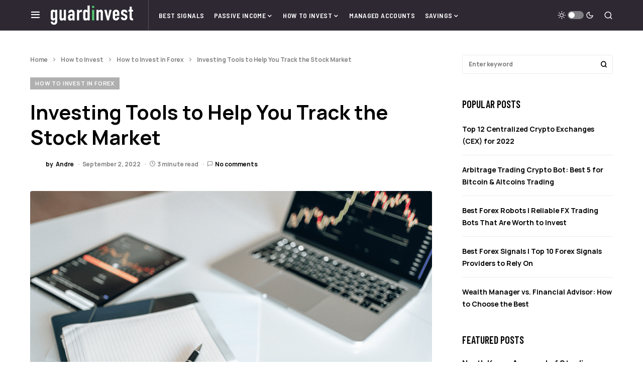

--- FILE ---
content_type: text/html; charset=UTF-8
request_url: https://guardinvest.com/investing-tools-to-help-you-track-the-stock-market/
body_size: 27397
content:
<!doctype html>
<html lang="en-US">
<head>
	<meta charset="UTF-8" />
	<meta name="viewport" content="width=device-width, initial-scale=1" />
	<link rel="profile" href="https://gmpg.org/xfn/11" />
	<meta name='robots' content='index, follow, max-image-preview:large, max-snippet:-1, max-video-preview:-1' />
	    <meta name="keywords" content="">
		
		
	
  
	<!-- This site is optimized with the Yoast SEO plugin v21.6 - https://yoast.com/wordpress/plugins/seo/ -->
	<title>Forex Trading Tips: Advice &amp; Mistakes to Avoid</title>
	<meta name="description" content="Want to start trading forex? Before you do, read our essential tips on how to trade forex, what mistakes to avoid, and the risks involved." />
	<link rel="canonical" href="https://guardinvest.com/investing-tools-to-help-you-track-the-stock-market/" />
	<meta property="og:locale" content="en_US" />
	<meta property="og:type" content="article" />
	<meta property="og:title" content="Forex Trading Tips: Advice &amp; Mistakes to Avoid" />
	<meta property="og:description" content="Want to start trading forex? Before you do, read our essential tips on how to trade forex, what mistakes to avoid, and the risks involved." />
	<meta property="og:url" content="https://guardinvest.com/investing-tools-to-help-you-track-the-stock-market/" />
	<meta property="og:site_name" content="Guard Invest" />
	<meta property="article:published_time" content="2022-09-02T20:06:00+00:00" />
	<meta property="article:modified_time" content="2022-10-10T20:14:08+00:00" />
	<meta property="og:image" content="https://guardinvest.com/gmedia/2022/10/Investing_Tools_to_Help_You_Track_the_Stock_Market-min.png" />
	<meta property="og:image:width" content="1920" />
	<meta property="og:image:height" content="1080" />
	<meta property="og:image:type" content="image/png" />
	<meta name="author" content="Andre" />
	<meta name="twitter:card" content="summary_large_image" />
	<meta name="twitter:label1" content="Written by" />
	<meta name="twitter:data1" content="Andre" />
	<meta name="twitter:label2" content="Est. reading time" />
	<meta name="twitter:data2" content="4 minutes" />
	<script type="application/ld+json" class="yoast-schema-graph">{"@context":"https://schema.org","@graph":[{"@type":"Article","@id":"https://guardinvest.com/investing-tools-to-help-you-track-the-stock-market/#article","isPartOf":{"@id":"https://guardinvest.com/investing-tools-to-help-you-track-the-stock-market/"},"author":{"name":"Andre","@id":"https://guardinvest.com/#/schema/person/4e367dc7e0b85a09b4a1f3ae4404df54"},"headline":"Investing Tools to Help You Track the Stock Market","datePublished":"2022-09-02T20:06:00+00:00","dateModified":"2022-10-10T20:14:08+00:00","mainEntityOfPage":{"@id":"https://guardinvest.com/investing-tools-to-help-you-track-the-stock-market/"},"wordCount":807,"commentCount":0,"publisher":{"@id":"https://guardinvest.com/#organization"},"image":{"@id":"https://guardinvest.com/investing-tools-to-help-you-track-the-stock-market/#primaryimage"},"thumbnailUrl":"https://guardinvest.com/gmedia/2022/10/Investing_Tools_to_Help_You_Track_the_Stock_Market-min.png","articleSection":["How to Invest in Forex"],"inLanguage":"en-US","potentialAction":[{"@type":"CommentAction","name":"Comment","target":["https://guardinvest.com/investing-tools-to-help-you-track-the-stock-market/#respond"]}]},{"@type":"WebPage","@id":"https://guardinvest.com/investing-tools-to-help-you-track-the-stock-market/","url":"https://guardinvest.com/investing-tools-to-help-you-track-the-stock-market/","name":"Forex Trading Tips: Advice & Mistakes to Avoid","isPartOf":{"@id":"https://guardinvest.com/#website"},"primaryImageOfPage":{"@id":"https://guardinvest.com/investing-tools-to-help-you-track-the-stock-market/#primaryimage"},"image":{"@id":"https://guardinvest.com/investing-tools-to-help-you-track-the-stock-market/#primaryimage"},"thumbnailUrl":"https://guardinvest.com/gmedia/2022/10/Investing_Tools_to_Help_You_Track_the_Stock_Market-min.png","datePublished":"2022-09-02T20:06:00+00:00","dateModified":"2022-10-10T20:14:08+00:00","description":"Want to start trading forex? Before you do, read our essential tips on how to trade forex, what mistakes to avoid, and the risks involved.","breadcrumb":{"@id":"https://guardinvest.com/investing-tools-to-help-you-track-the-stock-market/#breadcrumb"},"inLanguage":"en-US","potentialAction":[{"@type":"ReadAction","target":["https://guardinvest.com/investing-tools-to-help-you-track-the-stock-market/"]}]},{"@type":"ImageObject","inLanguage":"en-US","@id":"https://guardinvest.com/investing-tools-to-help-you-track-the-stock-market/#primaryimage","url":"https://guardinvest.com/gmedia/2022/10/Investing_Tools_to_Help_You_Track_the_Stock_Market-min.png","contentUrl":"https://guardinvest.com/gmedia/2022/10/Investing_Tools_to_Help_You_Track_the_Stock_Market-min.png","width":1920,"height":1080},{"@type":"BreadcrumbList","@id":"https://guardinvest.com/investing-tools-to-help-you-track-the-stock-market/#breadcrumb","itemListElement":[{"@type":"ListItem","position":1,"name":"Home","item":"https://guardinvest.com/"},{"@type":"ListItem","position":2,"name":"How to Invest","item":"https://guardinvest.com/how-to-invest/"},{"@type":"ListItem","position":3,"name":"How to Invest in Forex","item":"https://guardinvest.com/how-to-invest/forex/"},{"@type":"ListItem","position":4,"name":"Investing Tools to Help You Track the Stock Market"}]},{"@type":"WebSite","@id":"https://guardinvest.com/#website","url":"https://guardinvest.com/","name":"Guard Invest","description":"Protecting Your Finances, Making Smart Investments","publisher":{"@id":"https://guardinvest.com/#organization"},"potentialAction":[{"@type":"SearchAction","target":{"@type":"EntryPoint","urlTemplate":"https://guardinvest.com/?s={search_term_string}"},"query-input":"required name=search_term_string"}],"inLanguage":"en-US"},{"@type":"Organization","@id":"https://guardinvest.com/#organization","name":"GuardInvest","url":"https://guardinvest.com/","logo":{"@type":"ImageObject","inLanguage":"en-US","@id":"https://guardinvest.com/#/schema/logo/image/","url":"https://guardinvest.com/gmedia/2021/06/guardinvest_og_1.jpg","contentUrl":"https://guardinvest.com/gmedia/2021/06/guardinvest_og_1.jpg","width":1200,"height":627,"caption":"GuardInvest"},"image":{"@id":"https://guardinvest.com/#/schema/logo/image/"}},{"@type":"Person","@id":"https://guardinvest.com/#/schema/person/4e367dc7e0b85a09b4a1f3ae4404df54","name":"Andre","image":{"@type":"ImageObject","inLanguage":"en-US","@id":"https://guardinvest.com/#/schema/person/image/","url":"https://secure.gravatar.com/avatar/8fced970b1175ed66649a2b9cb2e278028e8c9a8ee1dc196b0bc516d9c94b1f1?s=96&d=blank&r=g","contentUrl":"https://secure.gravatar.com/avatar/8fced970b1175ed66649a2b9cb2e278028e8c9a8ee1dc196b0bc516d9c94b1f1?s=96&d=blank&r=g","caption":"Andre"}}]}</script>
	<!-- / Yoast SEO plugin. -->



<link rel="alternate" type="application/rss+xml" title="Guard Invest &raquo; Feed" href="https://guardinvest.com/feed/" />
<link rel="alternate" type="application/rss+xml" title="Guard Invest &raquo; Comments Feed" href="https://guardinvest.com/comments/feed/" />
<link rel="alternate" type="application/rss+xml" title="Guard Invest &raquo; Investing Tools to Help You Track the Stock Market Comments Feed" href="https://guardinvest.com/investing-tools-to-help-you-track-the-stock-market/feed/" />
<link rel="alternate" title="oEmbed (JSON)" type="application/json+oembed" href="https://guardinvest.com/wp-json/oembed/1.0/embed?url=https%3A%2F%2Fguardinvest.com%2Finvesting-tools-to-help-you-track-the-stock-market%2F" />
<link rel="alternate" title="oEmbed (XML)" type="text/xml+oembed" href="https://guardinvest.com/wp-json/oembed/1.0/embed?url=https%3A%2F%2Fguardinvest.com%2Finvesting-tools-to-help-you-track-the-stock-market%2F&#038;format=xml" />
			<link rel="preload" href="https://guardinvest.com/gcontent/plugins/canvas/assets/fonts/canvas-icons.woff" as="font" type="font/woff" crossorigin>
			

<!-- Last Modified Schema is inserted by the WP Last Modified Info plugin v1.8.8 - https://wordpress.org/plugins/wp-last-modified-info/ -->
<script type="application/ld+json">{"@context":"https:\/\/schema.org\/","@type":"CreativeWork","dateModified":"2022-10-10T20:14:08+00:00","headline":"Investing Tools to Help You Track the Stock Market","description":"If you&#8217;re new to the world of forex trading, you must learn the basics before you start. This post will give you some advice on how to trade forex and avoid common mistakes. We&#8217;ll also discuss some of the risks involved in trading currencies. So, if you&#8217;re considering getting into forex, read this post first! Don\u2019t trade with money you","mainEntityOfPage":{"@type":"WebPage","@id":"https:\/\/guardinvest.com\/investing-tools-to-help-you-track-the-stock-market\/"},"author":{"@type":"Person","name":"Administrator","url":"https:\/\/guardinvest.com\/author\/guadmin\/","description":""}}</script>

<style id='wp-img-auto-sizes-contain-inline-css'>
img:is([sizes=auto i],[sizes^="auto," i]){contain-intrinsic-size:3000px 1500px}
/*# sourceURL=wp-img-auto-sizes-contain-inline-css */
</style>
<link data-minify="1" rel='stylesheet' id='canvas-css' href='https://guardinvest.com/gcontent/cache/min/1/gcontent/plugins/canvas/assets/css/canvas.css?ver=1655163436' media='all' />
<link rel='alternate stylesheet' id='powerkit-icons-css' href='https://guardinvest.com/gcontent/plugins/powerkit/assets/fonts/powerkit-icons.woff?ver=2.9.0' as='font' type='font/wof' crossorigin />
<link data-minify="1" rel='stylesheet' id='powerkit-css' href='https://guardinvest.com/gcontent/cache/min/1/gcontent/plugins/powerkit/assets/css/powerkit.css?ver=1655163436' media='all' />
<link data-minify="1" rel='stylesheet' id='visualcaptcha-css' href='https://guardinvest.com/gcontent/cache/min/1/gcontent/plugins/captcha-them-all/visualcaptcha/public/visualcaptcha.css?ver=1655163436' media='all' />
<style id='wp-emoji-styles-inline-css'>

	img.wp-smiley, img.emoji {
		display: inline !important;
		border: none !important;
		box-shadow: none !important;
		height: 1em !important;
		width: 1em !important;
		margin: 0 0.07em !important;
		vertical-align: -0.1em !important;
		background: none !important;
		padding: 0 !important;
	}
/*# sourceURL=wp-emoji-styles-inline-css */
</style>
<style id='wp-block-library-inline-css'>
:root{--wp-block-synced-color:#7a00df;--wp-block-synced-color--rgb:122,0,223;--wp-bound-block-color:var(--wp-block-synced-color);--wp-editor-canvas-background:#ddd;--wp-admin-theme-color:#007cba;--wp-admin-theme-color--rgb:0,124,186;--wp-admin-theme-color-darker-10:#006ba1;--wp-admin-theme-color-darker-10--rgb:0,107,160.5;--wp-admin-theme-color-darker-20:#005a87;--wp-admin-theme-color-darker-20--rgb:0,90,135;--wp-admin-border-width-focus:2px}@media (min-resolution:192dpi){:root{--wp-admin-border-width-focus:1.5px}}.wp-element-button{cursor:pointer}:root .has-very-light-gray-background-color{background-color:#eee}:root .has-very-dark-gray-background-color{background-color:#313131}:root .has-very-light-gray-color{color:#eee}:root .has-very-dark-gray-color{color:#313131}:root .has-vivid-green-cyan-to-vivid-cyan-blue-gradient-background{background:linear-gradient(135deg,#00d084,#0693e3)}:root .has-purple-crush-gradient-background{background:linear-gradient(135deg,#34e2e4,#4721fb 50%,#ab1dfe)}:root .has-hazy-dawn-gradient-background{background:linear-gradient(135deg,#faaca8,#dad0ec)}:root .has-subdued-olive-gradient-background{background:linear-gradient(135deg,#fafae1,#67a671)}:root .has-atomic-cream-gradient-background{background:linear-gradient(135deg,#fdd79a,#004a59)}:root .has-nightshade-gradient-background{background:linear-gradient(135deg,#330968,#31cdcf)}:root .has-midnight-gradient-background{background:linear-gradient(135deg,#020381,#2874fc)}:root{--wp--preset--font-size--normal:16px;--wp--preset--font-size--huge:42px}.has-regular-font-size{font-size:1em}.has-larger-font-size{font-size:2.625em}.has-normal-font-size{font-size:var(--wp--preset--font-size--normal)}.has-huge-font-size{font-size:var(--wp--preset--font-size--huge)}.has-text-align-center{text-align:center}.has-text-align-left{text-align:left}.has-text-align-right{text-align:right}.has-fit-text{white-space:nowrap!important}#end-resizable-editor-section{display:none}.aligncenter{clear:both}.items-justified-left{justify-content:flex-start}.items-justified-center{justify-content:center}.items-justified-right{justify-content:flex-end}.items-justified-space-between{justify-content:space-between}.screen-reader-text{border:0;clip-path:inset(50%);height:1px;margin:-1px;overflow:hidden;padding:0;position:absolute;width:1px;word-wrap:normal!important}.screen-reader-text:focus{background-color:#ddd;clip-path:none;color:#444;display:block;font-size:1em;height:auto;left:5px;line-height:normal;padding:15px 23px 14px;text-decoration:none;top:5px;width:auto;z-index:100000}html :where(.has-border-color){border-style:solid}html :where([style*=border-top-color]){border-top-style:solid}html :where([style*=border-right-color]){border-right-style:solid}html :where([style*=border-bottom-color]){border-bottom-style:solid}html :where([style*=border-left-color]){border-left-style:solid}html :where([style*=border-width]){border-style:solid}html :where([style*=border-top-width]){border-top-style:solid}html :where([style*=border-right-width]){border-right-style:solid}html :where([style*=border-bottom-width]){border-bottom-style:solid}html :where([style*=border-left-width]){border-left-style:solid}html :where(img[class*=wp-image-]){height:auto;max-width:100%}:where(figure){margin:0 0 1em}html :where(.is-position-sticky){--wp-admin--admin-bar--position-offset:var(--wp-admin--admin-bar--height,0px)}@media screen and (max-width:600px){html :where(.is-position-sticky){--wp-admin--admin-bar--position-offset:0px}}

/*# sourceURL=wp-block-library-inline-css */
</style><style id='wp-block-heading-inline-css'>
h1:where(.wp-block-heading).has-background,h2:where(.wp-block-heading).has-background,h3:where(.wp-block-heading).has-background,h4:where(.wp-block-heading).has-background,h5:where(.wp-block-heading).has-background,h6:where(.wp-block-heading).has-background{padding:1.25em 2.375em}h1.has-text-align-left[style*=writing-mode]:where([style*=vertical-lr]),h1.has-text-align-right[style*=writing-mode]:where([style*=vertical-rl]),h2.has-text-align-left[style*=writing-mode]:where([style*=vertical-lr]),h2.has-text-align-right[style*=writing-mode]:where([style*=vertical-rl]),h3.has-text-align-left[style*=writing-mode]:where([style*=vertical-lr]),h3.has-text-align-right[style*=writing-mode]:where([style*=vertical-rl]),h4.has-text-align-left[style*=writing-mode]:where([style*=vertical-lr]),h4.has-text-align-right[style*=writing-mode]:where([style*=vertical-rl]),h5.has-text-align-left[style*=writing-mode]:where([style*=vertical-lr]),h5.has-text-align-right[style*=writing-mode]:where([style*=vertical-rl]),h6.has-text-align-left[style*=writing-mode]:where([style*=vertical-lr]),h6.has-text-align-right[style*=writing-mode]:where([style*=vertical-rl]){rotate:180deg}
/*# sourceURL=https://guardinvest.com/wp-includes/blocks/heading/style.min.css */
</style>
<style id='wp-block-list-inline-css'>
ol,ul{box-sizing:border-box}:root :where(.wp-block-list.has-background){padding:1.25em 2.375em}
/*# sourceURL=https://guardinvest.com/wp-includes/blocks/list/style.min.css */
</style>
<style id='wp-block-paragraph-inline-css'>
.is-small-text{font-size:.875em}.is-regular-text{font-size:1em}.is-large-text{font-size:2.25em}.is-larger-text{font-size:3em}.has-drop-cap:not(:focus):first-letter{float:left;font-size:8.4em;font-style:normal;font-weight:100;line-height:.68;margin:.05em .1em 0 0;text-transform:uppercase}body.rtl .has-drop-cap:not(:focus):first-letter{float:none;margin-left:.1em}p.has-drop-cap.has-background{overflow:hidden}:root :where(p.has-background){padding:1.25em 2.375em}:where(p.has-text-color:not(.has-link-color)) a{color:inherit}p.has-text-align-left[style*="writing-mode:vertical-lr"],p.has-text-align-right[style*="writing-mode:vertical-rl"]{rotate:180deg}
/*# sourceURL=https://guardinvest.com/wp-includes/blocks/paragraph/style.min.css */
</style>
<style id='wp-block-table-inline-css'>
.wp-block-table{overflow-x:auto}.wp-block-table table{border-collapse:collapse;width:100%}.wp-block-table thead{border-bottom:3px solid}.wp-block-table tfoot{border-top:3px solid}.wp-block-table td,.wp-block-table th{border:1px solid;padding:.5em}.wp-block-table .has-fixed-layout{table-layout:fixed;width:100%}.wp-block-table .has-fixed-layout td,.wp-block-table .has-fixed-layout th{word-break:break-word}.wp-block-table.aligncenter,.wp-block-table.alignleft,.wp-block-table.alignright{display:table;width:auto}.wp-block-table.aligncenter td,.wp-block-table.aligncenter th,.wp-block-table.alignleft td,.wp-block-table.alignleft th,.wp-block-table.alignright td,.wp-block-table.alignright th{word-break:break-word}.wp-block-table .has-subtle-light-gray-background-color{background-color:#f3f4f5}.wp-block-table .has-subtle-pale-green-background-color{background-color:#e9fbe5}.wp-block-table .has-subtle-pale-blue-background-color{background-color:#e7f5fe}.wp-block-table .has-subtle-pale-pink-background-color{background-color:#fcf0ef}.wp-block-table.is-style-stripes{background-color:initial;border-collapse:inherit;border-spacing:0}.wp-block-table.is-style-stripes tbody tr:nth-child(odd){background-color:#f0f0f0}.wp-block-table.is-style-stripes.has-subtle-light-gray-background-color tbody tr:nth-child(odd){background-color:#f3f4f5}.wp-block-table.is-style-stripes.has-subtle-pale-green-background-color tbody tr:nth-child(odd){background-color:#e9fbe5}.wp-block-table.is-style-stripes.has-subtle-pale-blue-background-color tbody tr:nth-child(odd){background-color:#e7f5fe}.wp-block-table.is-style-stripes.has-subtle-pale-pink-background-color tbody tr:nth-child(odd){background-color:#fcf0ef}.wp-block-table.is-style-stripes td,.wp-block-table.is-style-stripes th{border-color:#0000}.wp-block-table.is-style-stripes{border-bottom:1px solid #f0f0f0}.wp-block-table .has-border-color td,.wp-block-table .has-border-color th,.wp-block-table .has-border-color tr,.wp-block-table .has-border-color>*{border-color:inherit}.wp-block-table table[style*=border-top-color] tr:first-child,.wp-block-table table[style*=border-top-color] tr:first-child td,.wp-block-table table[style*=border-top-color] tr:first-child th,.wp-block-table table[style*=border-top-color]>*,.wp-block-table table[style*=border-top-color]>* td,.wp-block-table table[style*=border-top-color]>* th{border-top-color:inherit}.wp-block-table table[style*=border-top-color] tr:not(:first-child){border-top-color:initial}.wp-block-table table[style*=border-right-color] td:last-child,.wp-block-table table[style*=border-right-color] th,.wp-block-table table[style*=border-right-color] tr,.wp-block-table table[style*=border-right-color]>*{border-right-color:inherit}.wp-block-table table[style*=border-bottom-color] tr:last-child,.wp-block-table table[style*=border-bottom-color] tr:last-child td,.wp-block-table table[style*=border-bottom-color] tr:last-child th,.wp-block-table table[style*=border-bottom-color]>*,.wp-block-table table[style*=border-bottom-color]>* td,.wp-block-table table[style*=border-bottom-color]>* th{border-bottom-color:inherit}.wp-block-table table[style*=border-bottom-color] tr:not(:last-child){border-bottom-color:initial}.wp-block-table table[style*=border-left-color] td:first-child,.wp-block-table table[style*=border-left-color] th,.wp-block-table table[style*=border-left-color] tr,.wp-block-table table[style*=border-left-color]>*{border-left-color:inherit}.wp-block-table table[style*=border-style] td,.wp-block-table table[style*=border-style] th,.wp-block-table table[style*=border-style] tr,.wp-block-table table[style*=border-style]>*{border-style:inherit}.wp-block-table table[style*=border-width] td,.wp-block-table table[style*=border-width] th,.wp-block-table table[style*=border-width] tr,.wp-block-table table[style*=border-width]>*{border-style:inherit;border-width:inherit}
/*# sourceURL=https://guardinvest.com/wp-includes/blocks/table/style.min.css */
</style>
<style id='global-styles-inline-css'>
:root{--wp--preset--aspect-ratio--square: 1;--wp--preset--aspect-ratio--4-3: 4/3;--wp--preset--aspect-ratio--3-4: 3/4;--wp--preset--aspect-ratio--3-2: 3/2;--wp--preset--aspect-ratio--2-3: 2/3;--wp--preset--aspect-ratio--16-9: 16/9;--wp--preset--aspect-ratio--9-16: 9/16;--wp--preset--color--black: #000000;--wp--preset--color--cyan-bluish-gray: #abb8c3;--wp--preset--color--white: #FFFFFF;--wp--preset--color--pale-pink: #f78da7;--wp--preset--color--vivid-red: #cf2e2e;--wp--preset--color--luminous-vivid-orange: #ff6900;--wp--preset--color--luminous-vivid-amber: #fcb900;--wp--preset--color--light-green-cyan: #7bdcb5;--wp--preset--color--vivid-green-cyan: #00d084;--wp--preset--color--pale-cyan-blue: #8ed1fc;--wp--preset--color--vivid-cyan-blue: #0693e3;--wp--preset--color--vivid-purple: #9b51e0;--wp--preset--color--blue: #59BACC;--wp--preset--color--green: #58AD69;--wp--preset--color--orange: #FFBC49;--wp--preset--color--red: #e32c26;--wp--preset--color--gray-50: #f8f9fa;--wp--preset--color--gray-100: #f8f9fb;--wp--preset--color--gray-200: #e9ecef;--wp--preset--color--secondary: #818181;--wp--preset--gradient--vivid-cyan-blue-to-vivid-purple: linear-gradient(135deg,rgb(6,147,227) 0%,rgb(155,81,224) 100%);--wp--preset--gradient--light-green-cyan-to-vivid-green-cyan: linear-gradient(135deg,rgb(122,220,180) 0%,rgb(0,208,130) 100%);--wp--preset--gradient--luminous-vivid-amber-to-luminous-vivid-orange: linear-gradient(135deg,rgb(252,185,0) 0%,rgb(255,105,0) 100%);--wp--preset--gradient--luminous-vivid-orange-to-vivid-red: linear-gradient(135deg,rgb(255,105,0) 0%,rgb(207,46,46) 100%);--wp--preset--gradient--very-light-gray-to-cyan-bluish-gray: linear-gradient(135deg,rgb(238,238,238) 0%,rgb(169,184,195) 100%);--wp--preset--gradient--cool-to-warm-spectrum: linear-gradient(135deg,rgb(74,234,220) 0%,rgb(151,120,209) 20%,rgb(207,42,186) 40%,rgb(238,44,130) 60%,rgb(251,105,98) 80%,rgb(254,248,76) 100%);--wp--preset--gradient--blush-light-purple: linear-gradient(135deg,rgb(255,206,236) 0%,rgb(152,150,240) 100%);--wp--preset--gradient--blush-bordeaux: linear-gradient(135deg,rgb(254,205,165) 0%,rgb(254,45,45) 50%,rgb(107,0,62) 100%);--wp--preset--gradient--luminous-dusk: linear-gradient(135deg,rgb(255,203,112) 0%,rgb(199,81,192) 50%,rgb(65,88,208) 100%);--wp--preset--gradient--pale-ocean: linear-gradient(135deg,rgb(255,245,203) 0%,rgb(182,227,212) 50%,rgb(51,167,181) 100%);--wp--preset--gradient--electric-grass: linear-gradient(135deg,rgb(202,248,128) 0%,rgb(113,206,126) 100%);--wp--preset--gradient--midnight: linear-gradient(135deg,rgb(2,3,129) 0%,rgb(40,116,252) 100%);--wp--preset--font-size--small: 13px;--wp--preset--font-size--medium: 20px;--wp--preset--font-size--large: 36px;--wp--preset--font-size--x-large: 42px;--wp--preset--spacing--20: 0.44rem;--wp--preset--spacing--30: 0.67rem;--wp--preset--spacing--40: 1rem;--wp--preset--spacing--50: 1.5rem;--wp--preset--spacing--60: 2.25rem;--wp--preset--spacing--70: 3.38rem;--wp--preset--spacing--80: 5.06rem;--wp--preset--shadow--natural: 6px 6px 9px rgba(0, 0, 0, 0.2);--wp--preset--shadow--deep: 12px 12px 50px rgba(0, 0, 0, 0.4);--wp--preset--shadow--sharp: 6px 6px 0px rgba(0, 0, 0, 0.2);--wp--preset--shadow--outlined: 6px 6px 0px -3px rgb(255, 255, 255), 6px 6px rgb(0, 0, 0);--wp--preset--shadow--crisp: 6px 6px 0px rgb(0, 0, 0);}:where(.is-layout-flex){gap: 0.5em;}:where(.is-layout-grid){gap: 0.5em;}body .is-layout-flex{display: flex;}.is-layout-flex{flex-wrap: wrap;align-items: center;}.is-layout-flex > :is(*, div){margin: 0;}body .is-layout-grid{display: grid;}.is-layout-grid > :is(*, div){margin: 0;}:where(.wp-block-columns.is-layout-flex){gap: 2em;}:where(.wp-block-columns.is-layout-grid){gap: 2em;}:where(.wp-block-post-template.is-layout-flex){gap: 1.25em;}:where(.wp-block-post-template.is-layout-grid){gap: 1.25em;}.has-black-color{color: var(--wp--preset--color--black) !important;}.has-cyan-bluish-gray-color{color: var(--wp--preset--color--cyan-bluish-gray) !important;}.has-white-color{color: var(--wp--preset--color--white) !important;}.has-pale-pink-color{color: var(--wp--preset--color--pale-pink) !important;}.has-vivid-red-color{color: var(--wp--preset--color--vivid-red) !important;}.has-luminous-vivid-orange-color{color: var(--wp--preset--color--luminous-vivid-orange) !important;}.has-luminous-vivid-amber-color{color: var(--wp--preset--color--luminous-vivid-amber) !important;}.has-light-green-cyan-color{color: var(--wp--preset--color--light-green-cyan) !important;}.has-vivid-green-cyan-color{color: var(--wp--preset--color--vivid-green-cyan) !important;}.has-pale-cyan-blue-color{color: var(--wp--preset--color--pale-cyan-blue) !important;}.has-vivid-cyan-blue-color{color: var(--wp--preset--color--vivid-cyan-blue) !important;}.has-vivid-purple-color{color: var(--wp--preset--color--vivid-purple) !important;}.has-black-background-color{background-color: var(--wp--preset--color--black) !important;}.has-cyan-bluish-gray-background-color{background-color: var(--wp--preset--color--cyan-bluish-gray) !important;}.has-white-background-color{background-color: var(--wp--preset--color--white) !important;}.has-pale-pink-background-color{background-color: var(--wp--preset--color--pale-pink) !important;}.has-vivid-red-background-color{background-color: var(--wp--preset--color--vivid-red) !important;}.has-luminous-vivid-orange-background-color{background-color: var(--wp--preset--color--luminous-vivid-orange) !important;}.has-luminous-vivid-amber-background-color{background-color: var(--wp--preset--color--luminous-vivid-amber) !important;}.has-light-green-cyan-background-color{background-color: var(--wp--preset--color--light-green-cyan) !important;}.has-vivid-green-cyan-background-color{background-color: var(--wp--preset--color--vivid-green-cyan) !important;}.has-pale-cyan-blue-background-color{background-color: var(--wp--preset--color--pale-cyan-blue) !important;}.has-vivid-cyan-blue-background-color{background-color: var(--wp--preset--color--vivid-cyan-blue) !important;}.has-vivid-purple-background-color{background-color: var(--wp--preset--color--vivid-purple) !important;}.has-black-border-color{border-color: var(--wp--preset--color--black) !important;}.has-cyan-bluish-gray-border-color{border-color: var(--wp--preset--color--cyan-bluish-gray) !important;}.has-white-border-color{border-color: var(--wp--preset--color--white) !important;}.has-pale-pink-border-color{border-color: var(--wp--preset--color--pale-pink) !important;}.has-vivid-red-border-color{border-color: var(--wp--preset--color--vivid-red) !important;}.has-luminous-vivid-orange-border-color{border-color: var(--wp--preset--color--luminous-vivid-orange) !important;}.has-luminous-vivid-amber-border-color{border-color: var(--wp--preset--color--luminous-vivid-amber) !important;}.has-light-green-cyan-border-color{border-color: var(--wp--preset--color--light-green-cyan) !important;}.has-vivid-green-cyan-border-color{border-color: var(--wp--preset--color--vivid-green-cyan) !important;}.has-pale-cyan-blue-border-color{border-color: var(--wp--preset--color--pale-cyan-blue) !important;}.has-vivid-cyan-blue-border-color{border-color: var(--wp--preset--color--vivid-cyan-blue) !important;}.has-vivid-purple-border-color{border-color: var(--wp--preset--color--vivid-purple) !important;}.has-vivid-cyan-blue-to-vivid-purple-gradient-background{background: var(--wp--preset--gradient--vivid-cyan-blue-to-vivid-purple) !important;}.has-light-green-cyan-to-vivid-green-cyan-gradient-background{background: var(--wp--preset--gradient--light-green-cyan-to-vivid-green-cyan) !important;}.has-luminous-vivid-amber-to-luminous-vivid-orange-gradient-background{background: var(--wp--preset--gradient--luminous-vivid-amber-to-luminous-vivid-orange) !important;}.has-luminous-vivid-orange-to-vivid-red-gradient-background{background: var(--wp--preset--gradient--luminous-vivid-orange-to-vivid-red) !important;}.has-very-light-gray-to-cyan-bluish-gray-gradient-background{background: var(--wp--preset--gradient--very-light-gray-to-cyan-bluish-gray) !important;}.has-cool-to-warm-spectrum-gradient-background{background: var(--wp--preset--gradient--cool-to-warm-spectrum) !important;}.has-blush-light-purple-gradient-background{background: var(--wp--preset--gradient--blush-light-purple) !important;}.has-blush-bordeaux-gradient-background{background: var(--wp--preset--gradient--blush-bordeaux) !important;}.has-luminous-dusk-gradient-background{background: var(--wp--preset--gradient--luminous-dusk) !important;}.has-pale-ocean-gradient-background{background: var(--wp--preset--gradient--pale-ocean) !important;}.has-electric-grass-gradient-background{background: var(--wp--preset--gradient--electric-grass) !important;}.has-midnight-gradient-background{background: var(--wp--preset--gradient--midnight) !important;}.has-small-font-size{font-size: var(--wp--preset--font-size--small) !important;}.has-medium-font-size{font-size: var(--wp--preset--font-size--medium) !important;}.has-large-font-size{font-size: var(--wp--preset--font-size--large) !important;}.has-x-large-font-size{font-size: var(--wp--preset--font-size--x-large) !important;}
/*# sourceURL=global-styles-inline-css */
</style>

<style id='classic-theme-styles-inline-css'>
/*! This file is auto-generated */
.wp-block-button__link{color:#fff;background-color:#32373c;border-radius:9999px;box-shadow:none;text-decoration:none;padding:calc(.667em + 2px) calc(1.333em + 2px);font-size:1.125em}.wp-block-file__button{background:#32373c;color:#fff;text-decoration:none}
/*# sourceURL=/wp-includes/css/classic-themes.min.css */
</style>
<link data-minify="1" rel='stylesheet' id='canvas-block-posts-sidebar-css' href='https://guardinvest.com/gcontent/cache/min/1/gcontent/plugins/canvas/components/posts/block-posts-sidebar/block-posts-sidebar.css?ver=1655163436' media='all' />
<link data-minify="1" rel='stylesheet' id='absolute-reviews-css' href='https://guardinvest.com/gcontent/cache/min/1/gcontent/plugins/absolute-reviews/public/css/absolute-reviews-public.css?ver=1655163436' media='all' />
<link data-minify="1" rel='stylesheet' id='advanced-popups-css' href='https://guardinvest.com/gcontent/cache/min/1/gcontent/plugins/advanced-popups/public/css/advanced-popups-public.css?ver=1655163436' media='all' />
<link data-minify="1" rel='stylesheet' id='canvas-block-heading-style-css' href='https://guardinvest.com/gcontent/cache/min/1/gcontent/plugins/canvas/components/content-formatting/block-heading/block.css?ver=1655163436' media='all' />
<link data-minify="1" rel='stylesheet' id='canvas-block-list-style-css' href='https://guardinvest.com/gcontent/cache/min/1/gcontent/plugins/canvas/components/content-formatting/block-list/block.css?ver=1655163436' media='all' />
<link data-minify="1" rel='stylesheet' id='canvas-block-paragraph-style-css' href='https://guardinvest.com/gcontent/cache/min/1/gcontent/plugins/canvas/components/content-formatting/block-paragraph/block.css?ver=1655163436' media='all' />
<link data-minify="1" rel='stylesheet' id='canvas-block-separator-style-css' href='https://guardinvest.com/gcontent/cache/min/1/gcontent/plugins/canvas/components/content-formatting/block-separator/block.css?ver=1655163436' media='all' />
<link data-minify="1" rel='stylesheet' id='canvas-block-group-style-css' href='https://guardinvest.com/gcontent/cache/min/1/gcontent/plugins/canvas/components/basic-elements/block-group/block.css?ver=1655163436' media='all' />
<link data-minify="1" rel='stylesheet' id='canvas-block-cover-style-css' href='https://guardinvest.com/gcontent/cache/min/1/gcontent/plugins/canvas/components/basic-elements/block-cover/block.css?ver=1655163436' media='all' />
<link data-minify="1" rel='stylesheet' id='g-rating-list-style-css' href='https://guardinvest.com/gcontent/cache/min/1/gcontent/plugins/g-rating-list/css/style.css?ver=1687959636' media='all' />
<link data-minify="1" rel='stylesheet' id='powerkit-author-box-css' href='https://guardinvest.com/gcontent/cache/min/1/gcontent/plugins/powerkit/modules/author-box/public/css/public-powerkit-author-box.css?ver=1655163436' media='all' />
<link data-minify="1" rel='stylesheet' id='powerkit-basic-elements-css' href='https://guardinvest.com/gcontent/cache/min/1/gcontent/plugins/powerkit/modules/basic-elements/public/css/public-powerkit-basic-elements.css?ver=1655163436' media='screen' />
<link data-minify="1" rel='stylesheet' id='powerkit-coming-soon-css' href='https://guardinvest.com/gcontent/cache/min/1/gcontent/plugins/powerkit/modules/coming-soon/public/css/public-powerkit-coming-soon.css?ver=1655163436' media='all' />
<link data-minify="1" rel='stylesheet' id='powerkit-content-formatting-css' href='https://guardinvest.com/gcontent/cache/min/1/gcontent/plugins/powerkit/modules/content-formatting/public/css/public-powerkit-content-formatting.css?ver=1655163436' media='all' />
<link data-minify="1" rel='stylesheet' id='powerkit-сontributors-css' href='https://guardinvest.com/gcontent/cache/min/1/gcontent/plugins/powerkit/modules/contributors/public/css/public-powerkit-contributors.css?ver=1655163436' media='all' />
<link data-minify="1" rel='stylesheet' id='powerkit-facebook-css' href='https://guardinvest.com/gcontent/cache/min/1/gcontent/plugins/powerkit/modules/facebook/public/css/public-powerkit-facebook.css?ver=1655163436' media='all' />
<link data-minify="1" rel='stylesheet' id='powerkit-featured-categories-css' href='https://guardinvest.com/gcontent/cache/min/1/gcontent/plugins/powerkit/modules/featured-categories/public/css/public-powerkit-featured-categories.css?ver=1655163436' media='all' />
<link data-minify="1" rel='stylesheet' id='powerkit-inline-posts-css' href='https://guardinvest.com/gcontent/cache/min/1/gcontent/plugins/powerkit/modules/inline-posts/public/css/public-powerkit-inline-posts.css?ver=1655163436' media='all' />
<link data-minify="1" rel='stylesheet' id='powerkit-instagram-css' href='https://guardinvest.com/gcontent/cache/min/1/gcontent/plugins/powerkit/modules/instagram/public/css/public-powerkit-instagram.css?ver=1655163436' media='all' />
<link data-minify="1" rel='stylesheet' id='powerkit-justified-gallery-css' href='https://guardinvest.com/gcontent/cache/min/1/gcontent/plugins/powerkit/modules/justified-gallery/public/css/public-powerkit-justified-gallery.css?ver=1655163436' media='all' />
<link rel='stylesheet' id='glightbox-css' href='https://guardinvest.com/gcontent/plugins/powerkit/modules/lightbox/public/css/glightbox.min.css?ver=2.9.0' media='all' />
<link data-minify="1" rel='stylesheet' id='powerkit-lightbox-css' href='https://guardinvest.com/gcontent/cache/min/1/gcontent/plugins/powerkit/modules/lightbox/public/css/public-powerkit-lightbox.css?ver=1655163436' media='all' />
<link data-minify="1" rel='stylesheet' id='powerkit-opt-in-forms-css' href='https://guardinvest.com/gcontent/cache/min/1/gcontent/plugins/powerkit/modules/opt-in-forms/public/css/public-powerkit-opt-in-forms.css?ver=1655163436' media='all' />
<link data-minify="1" rel='stylesheet' id='powerkit-pinterest-css' href='https://guardinvest.com/gcontent/cache/min/1/gcontent/plugins/powerkit/modules/pinterest/public/css/public-powerkit-pinterest.css?ver=1655163436' media='all' />
<link data-minify="1" rel='stylesheet' id='powerkit-scroll-to-top-css' href='https://guardinvest.com/gcontent/cache/min/1/gcontent/plugins/powerkit/modules/scroll-to-top/public/css/public-powerkit-scroll-to-top.css?ver=1655163436' media='all' />
<link data-minify="1" rel='stylesheet' id='powerkit-share-buttons-css' href='https://guardinvest.com/gcontent/cache/min/1/gcontent/plugins/powerkit/modules/share-buttons/public/css/public-powerkit-share-buttons.css?ver=1655163436' media='all' />
<link data-minify="1" rel='stylesheet' id='powerkit-slider-gallery-css' href='https://guardinvest.com/gcontent/cache/min/1/gcontent/plugins/powerkit/modules/slider-gallery/public/css/public-powerkit-slider-gallery.css?ver=1655163436' media='all' />
<link data-minify="1" rel='stylesheet' id='powerkit-social-links-css' href='https://guardinvest.com/gcontent/cache/min/1/gcontent/plugins/powerkit/modules/social-links/public/css/public-powerkit-social-links.css?ver=1655163436' media='all' />
<link data-minify="1" rel='stylesheet' id='powerkit-table-of-contents-css' href='https://guardinvest.com/gcontent/cache/min/1/gcontent/plugins/powerkit/modules/table-of-contents/public/css/public-powerkit-table-of-contents.css?ver=1655163436' media='all' />
<link data-minify="1" rel='stylesheet' id='powerkit-twitter-css' href='https://guardinvest.com/gcontent/cache/min/1/gcontent/plugins/powerkit/modules/twitter/public/css/public-powerkit-twitter.css?ver=1655163436' media='all' />
<link data-minify="1" rel='stylesheet' id='powerkit-widget-about-css' href='https://guardinvest.com/gcontent/cache/min/1/gcontent/plugins/powerkit/modules/widget-about/public/css/public-powerkit-widget-about.css?ver=1655163436' media='all' />
<link data-minify="1" rel='stylesheet' id='csco-styles-css' href='https://guardinvest.com/gcontent/cache/min/1/gcontent/themes/newsblock/style.css?ver=1655163436' media='all' />
<style id='csco-styles-inline-css'>
.searchwp-live-search-no-min-chars:after { content: "Continue typing" }
/*# sourceURL=csco-styles-inline-css */
</style>
<link data-minify="1" rel='stylesheet' id='searchwp-live-search-css' href='https://guardinvest.com/gcontent/cache/min/1/gcontent/plugins/searchwp-live-ajax-search/assets/styles/style.css?ver=1655163436' media='all' />
<link data-minify="1" rel='stylesheet' id='csco_child_css-css' href='https://guardinvest.com/gcontent/cache/min/1/gcontent/themes/ginv/style.css?ver=1655163436' media='all' />
<style id='rocket-lazyload-inline-css'>
.rll-youtube-player{position:relative;padding-bottom:56.23%;height:0;overflow:hidden;max-width:100%;}.rll-youtube-player:focus-within{outline: 2px solid currentColor;outline-offset: 5px;}.rll-youtube-player iframe{position:absolute;top:0;left:0;width:100%;height:100%;z-index:100;background:0 0}.rll-youtube-player img{bottom:0;display:block;left:0;margin:auto;max-width:100%;width:100%;position:absolute;right:0;top:0;border:none;height:auto;-webkit-transition:.4s all;-moz-transition:.4s all;transition:.4s all}.rll-youtube-player img:hover{-webkit-filter:brightness(75%)}.rll-youtube-player .play{height:100%;width:100%;left:0;top:0;position:absolute;background:url(https://guardinvest.com/gcontent/plugins/wp-rocket/assets/img/youtube.png) no-repeat center;background-color: transparent !important;cursor:pointer;border:none;}.wp-embed-responsive .wp-has-aspect-ratio .rll-youtube-player{position:absolute;padding-bottom:0;width:100%;height:100%;top:0;bottom:0;left:0;right:0}
/*# sourceURL=rocket-lazyload-inline-css */
</style>
<script src="https://guardinvest.com/wp-includes/js/jquery/jquery.min.js?ver=3.7.1" id="jquery-core-js"></script>
<script src="https://guardinvest.com/wp-includes/js/jquery/jquery-migrate.min.js?ver=3.4.1" id="jquery-migrate-js"></script>
<script src="https://guardinvest.com/gcontent/plugins/advanced-popups/public/js/advanced-popups-public.js?ver=1.1.9" id="advanced-popups-js"></script>
<link rel="https://api.w.org/" href="https://guardinvest.com/wp-json/" /><link rel="alternate" title="JSON" type="application/json" href="https://guardinvest.com/wp-json/wp/v2/posts/5634" /><link rel="EditURI" type="application/rsd+xml" title="RSD" href="https://guardinvest.com/xmlrpc.php?rsd" />
<meta name="generator" content="WordPress 6.9" />
<link rel='shortlink' href='https://guardinvest.com/?p=5634' />
		<link rel="preload" href="https://guardinvest.com/gcontent/plugins/absolute-reviews/fonts/absolute-reviews-icons.woff" as="font" type="font/woff" crossorigin>
				<link rel="preload" href="https://guardinvest.com/gcontent/plugins/advanced-popups/fonts/advanced-popups-icons.woff" as="font" type="font/woff" crossorigin>
		
<style type="text/css" media="all" id="canvas-blocks-dynamic-styles">

</style>

		<!-- GA Google Analytics @ https://m0n.co/ga -->
		<script async src="https://www.googletagmanager.com/gtag/js?id=G-WDH87Q0Z4Z"></script>
		<script>
			window.dataLayer = window.dataLayer || [];
			function gtag(){dataLayer.push(arguments);}
			gtag('js', new Date());
			gtag('config', 'G-WDH87Q0Z4Z');
		</script>

	<style id='csco-theme-typography'>
	:root {
		/* Base Font */
		--cs-font-base-family: Manrope;
		--cs-font-base-size: 1rem;
		--cs-font-base-weight: 400;
		--cs-font-base-style: normal;
		--cs-font-base-letter-spacing: normal;
		--cs-font-base-line-height: 1.5;

		/* Primary Font */
		--cs-font-primary-family: Manrope;
		--cs-font-primary-size: 0.75rem;
		--cs-font-primary-weight: 700;
		--cs-font-primary-style: normal;
		--cs-font-primary-letter-spacing: 0.05em;
		--cs-font-primary-text-transform: uppercase;

		/* Secondary Font */
		--cs-font-secondary-family: Manrope;
		--cs-font-secondary-size: 0.75rem;
		--cs-font-secondary-weight: 400;
		--cs-font-secondary-style: normal;
		--cs-font-secondary-letter-spacing: normal;
		--cs-font-secondary-text-transform: none;

		/* Category Font */
		--cs-font-category-family: Manrope;
		--cs-font-category-size: 0.6875rem;
		--cs-font-category-weight: 700;
		--cs-font-category-style: normal;
		--cs-font-category-letter-spacing: 0.075em;
		--cs-font-category-text-transform: uppercase;

		/* Post Meta Font */
		--cs-font-post-meta-family: Manrope;
		--cs-font-post-meta-size: 0.75rem;
		--cs-font-post-meta-weight: 400;
		--cs-font-post-meta-style: normal;
		--cs-font-post-meta-letter-spacing: normal;
		--cs-font-post-meta-text-transform: none;

		/* Input Font */
		--cs-font-input-family: Manrope;
		--cs-font-input-size: 0.75rem;
		--cs-font-input-line-height: 1.625rem;
		--cs-font-input-weight: 400;
		--cs-font-input-style: normal;
		--cs-font-input-letter-spacing: normal;
		--cs-font-input-text-transform: none;

		/* Post Subbtitle */
		--cs-font-post-subtitle-family: inherit;
		--cs-font-post-subtitle-size: 1.25rem;
		--cs-font-post-subtitle-letter-spacing: normal;

		/* Post Content */
		--cs-font-post-content-family: Manrope;
		--cs-font-post-content-size: 1rem;
		--cs-font-post-content-letter-spacing: normal;

		/* Summary */
		--cs-font-entry-summary-family: Manrope;
		--cs-font-entry-summary-size: 1rem;
		--cs-font-entry-summary-letter-spacing: normal;

		/* Entry Excerpt */
		--cs-font-entry-excerpt-family: Manrope;
		--cs-font-entry-excerpt-size: 0.875rem;
		--cs-font-entry-excerpt-letter-spacing: normal;

		/* Logos --------------- */

		/* Main Logo */
		--cs-font-main-logo-family: Barlow Condensed;
		--cs-font-main-logo-size: 1.5rem;
		--cs-font-main-logo-weight: 600;
		--cs-font-main-logo-style: normal;
		--cs-font-main-logo-letter-spacing: normal;
		--cs-font-main-logo-text-transform: uppercase;

		/* Large Logo */
		--cs-font-large-logo-family: Inter;
		--cs-font-large-logo-size: 1.75rem;
		--cs-font-large-logo-weight: 700;
		--cs-font-large-logo-style: normal;
		--cs-font-large-logo-letter-spacing: -0.075em;
		--cs-font-large-logo-text-transform: none;

		/* Footer Logo */
		--cs-font-footer-logo-family: Barlow Condensed;
		--cs-font-footer-logo-size: 1.5rem;
		--cs-font-footer-logo-weight: 600;
		--cs-font-footer-logo-style: normal;
		--cs-font-footer-logo-letter-spacing: normal;
		--cs-font-footer-logo-text-transform: uppercase;

		/* Headings --------------- */

		/* Headings */
		--cs-font-headings-family: Manrope;
		--cs-font-headings-weight: 600;
		--cs-font-headings-style: normal;
		--cs-font-headings-line-height: 1.25;
		--cs-font-headings-letter-spacing: normal;
		--cs-font-headings-text-transform: none;

		/* Styled Heading */
		--cs-font-styled-heading-line-height: 1.5em;

		/* Decorated Heading */
		--cs-font-decorated-heading-family: Manrope;
		--cs-font-decorated-heading-font-size: 1rem;
		--cs-font-decorated-heading-weight: 600;
		--cs-font-decorated-heading-style: normal;
		--cs-font-decorated-heading-line-height: 1;
		--cs-font-decorated-heading-letter-spacing: normal;
		--cs-font-decorated-heading-text-transform: none;

		/* Menu Font --------------- */

		/* Menu */
		/* Used for main top level menu elements. */
		--cs-font-menu-family: Barlow Semi Condensed;
		--cs-font-menu-size: 0.875rem;
		--cs-font-menu-weight: 600;
		--cs-font-menu-style: normal;
		--cs-font-menu-letter-spacing: 0.025em;
		--cs-font-menu-text-transform: uppercase;

		/* Submenu Font */
		/* Used for submenu elements. */
		--cs-font-submenu-family: Manrope;
		--cs-font-submenu-size: 0.875rem;
		--cs-font-submenu-weight: 400;
		--cs-font-submenu-style: normal;
		--cs-font-submenu-letter-spacing: 0px;
		--cs-font-submenu-text-transform: none;

		/* Section Headings --------------- */
		--cs-font-section-headings-family: Barlow Condensed;
		--cs-font-section-headings-size: 1.25rem;
		--cs-font-section-headings-weight: 600;
		--cs-font-section-headings-style: normal;
		--cs-font-section-headings-letter-spacing: normal;
		--cs-font-section-headings-text-transform: uppercase;
	}

	</style>
<style type="text/css">.broken_link, a.broken_link {
	text-decoration: line-through;
}</style><link rel="icon" href="https://guardinvest.com/gmedia/2021/06/cropped-guardinvest_og_1-32x32.jpg" sizes="32x32" />
<link rel="icon" href="https://guardinvest.com/gmedia/2021/06/cropped-guardinvest_og_1-192x192.jpg" sizes="192x192" />
<link rel="apple-touch-icon" href="https://guardinvest.com/gmedia/2021/06/cropped-guardinvest_og_1-180x180.jpg" />
<meta name="msapplication-TileImage" content="https://guardinvest.com/gmedia/2021/06/cropped-guardinvest_og_1-270x270.jpg" />
		<style id="wp-custom-css">
			.cs-header__logo img {
    width: 164px;
    max-width: 220px;
    max-height: calc(var(--cs-header-height) - 20px);
}
.wp-block-group.cnvs-block-core-group-1584033168548 {
	padding-bottom:36px; }
.accessibility-description, .status.valid, .visualCaptcha-explanation {
    -webkit-border-radius: 4px;
    -moz-border-radius: 4px;
    border-radius: 4px;
    background-color: #cdfad9;
    padding: 8px;
    text-align: left;
    font-family: Oxygen,sans-serif;
    font-size: 10pt;
    color: #000;
    font-weight: 100;
    margin: 20px 0 16px;
}

.visualCaptcha-possibilities .img {
    padding: 7px;
    border: 2px solid #fff;
}
.visualCaptcha-possibilities .visualCaptcha-selected {
  background-color: #cdfad9;
  -webkit-border-radius: 4px;
  -moz-border-radius: 4px;
  border-radius: 4px;
  padding: 7px;
  border: 2px dashed #55C872;
}

.visualCaptcha-refresh-button, .visualCaptcha-accessibility-button {
    padding: 4px 10px 7px;
}
.visualCaptcha-refresh-button {
    background-color: #d99dfc;
    border: 1px solid #d99dfc;
}

ul.is-style-cnvs-list-styled-positive,
ul.is-style-cnvs-list-styled-negative {
	padding-left: 10px;
}

.review-block-btn a,
.review-block-btn span {
	display: block;
	padding: 1rem;
	margin: 1rem auto;
	border-radius: .5rem;
	width: 50%;
	background: #75C47B;
	box-shadow: rgba(17, 17, 26, 0.1) 0px 4px 16px, rgba(17, 17, 26, 0.05) 0px 8px 32px;
	color: #fff;
	font-weight: 600;
	text-align: center;
}

.review-block-btn a:hover,
.review-block-btn span:hover {
	background: #70b975;
}

.promo-block-entry {
	width: 100%;
	padding: 1rem;
	border: 2px solid #75C47B;
	border-radius: .2rem;
	background-image: url(https://guardinvest.com/gmedia/2022/06/chart-p2.png);
	background-position: top;
	background-size: 17%;
	
}		</style>
		<style id="kirki-inline-styles">:root, [site-data-scheme="default"]{--cs-color-site-background:#FFFFFF;--cs-color-search-background:#f8f9fa;--cs-color-header-background:#2d2832;--cs-color-submenu-background:#FFFFFF;--cs-color-footer-background:#2d2832;}:root, [data-scheme="default"]{--cs-color-accent:#8224e3;--cs-color-accent-contrast:#ffffff;--cs-color-secondary:#818181;--cs-palette-color-secondary:#818181;--cs-color-secondary-contrast:#000000;--cs-color-styled-heading:rgba(0,0,0,0.5);--cs-color-styled-heading-contrast:#ffffff;--cs-color-styled-heading-hover:#000000;--cs-color-styled-heading-hover-contrast:#ffffff;--cs-color-styled-category:rgba(0,0,0,0.31);--cs-color-styled-category-contrast:#ffffff;--cs-color-styled-category-hover:#8224e3;--cs-color-styled-category-hover-contrast:#FFFFFF;--cs-color-category:#8224e3;--cs-color-category-hover:#000000;--cs-color-category-underline:rgba(255,255,255,0);--cs-color-button:#000000;--cs-color-button-contrast:#FFFFFF;--cs-color-button-hover:#282828;--cs-color-button-hover-contrast:#FFFFFF;--cs-color-overlay-background:rgba(0,0,0,0.25);}[site-data-scheme="dark"]{--cs-color-site-background:#1c1c1c;--cs-color-search-background:#333335;--cs-color-header-background:#1c1c1c;--cs-color-submenu-background:#1c1c1c;--cs-color-footer-background:#1c1c1c;}[data-scheme="dark"]{--cs-color-accent:#8224e3;--cs-color-accent-contrast:#ffffff;--cs-color-secondary:#858585;--cs-palette-color-secondary:#858585;--cs-color-secondary-contrast:#000000;--cs-color-styled-heading:#000000;--cs-color-styled-heading-contrast:#ffffff;--cs-color-styled-heading-hover:#8224e3;--cs-color-styled-heading-hover-contrast:#ffffff;--cs-color-styled-category:#000000;--cs-color-styled-category-contrast:#FFFFFF;--cs-color-styled-category-hover:#8224e3;--cs-color-styled-category-hover-contrast:#000000;--cs-color-category:#8224e3;--cs-color-category-hover:#FFFFFF;--cs-color-category-underline:rgba(255,255,255,0);--cs-color-button:#3d3d3d;--cs-color-button-contrast:#FFFFFF;--cs-color-button-hover:#242424;--cs-color-button-hover-contrast:#FFFFFF;--cs-color-overlay-background:rgba(0,0,0,0.25);}:root{--cs-common-border-radius:4px;--cs-primary-border-radius:4px;--cs-secondary-border-radius:50%;--cs-styled-category-border-radius:0;--cs-image-border-radius:4px;--cs-header-height:60px;}:root .cnvs-block-section-heading, [data-scheme="default"] .cnvs-block-section-heading, [data-scheme="dark"] [data-scheme="default"] .cnvs-block-section-heading{--cnvs-section-heading-border-color:#8224e3;}[data-scheme="dark"] .cnvs-block-section-heading{--cnvs-section-heading-border-color:#49494b;}.cs-search__posts{--cs-image-border-radius:50%!important;}/* cyrillic-ext */
@font-face {
  font-family: 'Manrope';
  font-style: normal;
  font-weight: 400;
  font-display: swap;
  src: url(https://guardinvest.com/gcontent/fonts/manrope/font) format('woff');
  unicode-range: U+0460-052F, U+1C80-1C8A, U+20B4, U+2DE0-2DFF, U+A640-A69F, U+FE2E-FE2F;
}
/* cyrillic */
@font-face {
  font-family: 'Manrope';
  font-style: normal;
  font-weight: 400;
  font-display: swap;
  src: url(https://guardinvest.com/gcontent/fonts/manrope/font) format('woff');
  unicode-range: U+0301, U+0400-045F, U+0490-0491, U+04B0-04B1, U+2116;
}
/* greek */
@font-face {
  font-family: 'Manrope';
  font-style: normal;
  font-weight: 400;
  font-display: swap;
  src: url(https://guardinvest.com/gcontent/fonts/manrope/font) format('woff');
  unicode-range: U+0370-0377, U+037A-037F, U+0384-038A, U+038C, U+038E-03A1, U+03A3-03FF;
}
/* vietnamese */
@font-face {
  font-family: 'Manrope';
  font-style: normal;
  font-weight: 400;
  font-display: swap;
  src: url(https://guardinvest.com/gcontent/fonts/manrope/font) format('woff');
  unicode-range: U+0102-0103, U+0110-0111, U+0128-0129, U+0168-0169, U+01A0-01A1, U+01AF-01B0, U+0300-0301, U+0303-0304, U+0308-0309, U+0323, U+0329, U+1EA0-1EF9, U+20AB;
}
/* latin-ext */
@font-face {
  font-family: 'Manrope';
  font-style: normal;
  font-weight: 400;
  font-display: swap;
  src: url(https://guardinvest.com/gcontent/fonts/manrope/font) format('woff');
  unicode-range: U+0100-02BA, U+02BD-02C5, U+02C7-02CC, U+02CE-02D7, U+02DD-02FF, U+0304, U+0308, U+0329, U+1D00-1DBF, U+1E00-1E9F, U+1EF2-1EFF, U+2020, U+20A0-20AB, U+20AD-20C0, U+2113, U+2C60-2C7F, U+A720-A7FF;
}
/* latin */
@font-face {
  font-family: 'Manrope';
  font-style: normal;
  font-weight: 400;
  font-display: swap;
  src: url(https://guardinvest.com/gcontent/fonts/manrope/font) format('woff');
  unicode-range: U+0000-00FF, U+0131, U+0152-0153, U+02BB-02BC, U+02C6, U+02DA, U+02DC, U+0304, U+0308, U+0329, U+2000-206F, U+20AC, U+2122, U+2191, U+2193, U+2212, U+2215, U+FEFF, U+FFFD;
}
/* cyrillic-ext */
@font-face {
  font-family: 'Manrope';
  font-style: normal;
  font-weight: 600;
  font-display: swap;
  src: url(https://guardinvest.com/gcontent/fonts/manrope/font) format('woff');
  unicode-range: U+0460-052F, U+1C80-1C8A, U+20B4, U+2DE0-2DFF, U+A640-A69F, U+FE2E-FE2F;
}
/* cyrillic */
@font-face {
  font-family: 'Manrope';
  font-style: normal;
  font-weight: 600;
  font-display: swap;
  src: url(https://guardinvest.com/gcontent/fonts/manrope/font) format('woff');
  unicode-range: U+0301, U+0400-045F, U+0490-0491, U+04B0-04B1, U+2116;
}
/* greek */
@font-face {
  font-family: 'Manrope';
  font-style: normal;
  font-weight: 600;
  font-display: swap;
  src: url(https://guardinvest.com/gcontent/fonts/manrope/font) format('woff');
  unicode-range: U+0370-0377, U+037A-037F, U+0384-038A, U+038C, U+038E-03A1, U+03A3-03FF;
}
/* vietnamese */
@font-face {
  font-family: 'Manrope';
  font-style: normal;
  font-weight: 600;
  font-display: swap;
  src: url(https://guardinvest.com/gcontent/fonts/manrope/font) format('woff');
  unicode-range: U+0102-0103, U+0110-0111, U+0128-0129, U+0168-0169, U+01A0-01A1, U+01AF-01B0, U+0300-0301, U+0303-0304, U+0308-0309, U+0323, U+0329, U+1EA0-1EF9, U+20AB;
}
/* latin-ext */
@font-face {
  font-family: 'Manrope';
  font-style: normal;
  font-weight: 600;
  font-display: swap;
  src: url(https://guardinvest.com/gcontent/fonts/manrope/font) format('woff');
  unicode-range: U+0100-02BA, U+02BD-02C5, U+02C7-02CC, U+02CE-02D7, U+02DD-02FF, U+0304, U+0308, U+0329, U+1D00-1DBF, U+1E00-1E9F, U+1EF2-1EFF, U+2020, U+20A0-20AB, U+20AD-20C0, U+2113, U+2C60-2C7F, U+A720-A7FF;
}
/* latin */
@font-face {
  font-family: 'Manrope';
  font-style: normal;
  font-weight: 600;
  font-display: swap;
  src: url(https://guardinvest.com/gcontent/fonts/manrope/font) format('woff');
  unicode-range: U+0000-00FF, U+0131, U+0152-0153, U+02BB-02BC, U+02C6, U+02DA, U+02DC, U+0304, U+0308, U+0329, U+2000-206F, U+20AC, U+2122, U+2191, U+2193, U+2212, U+2215, U+FEFF, U+FFFD;
}
/* cyrillic-ext */
@font-face {
  font-family: 'Manrope';
  font-style: normal;
  font-weight: 700;
  font-display: swap;
  src: url(https://guardinvest.com/gcontent/fonts/manrope/font) format('woff');
  unicode-range: U+0460-052F, U+1C80-1C8A, U+20B4, U+2DE0-2DFF, U+A640-A69F, U+FE2E-FE2F;
}
/* cyrillic */
@font-face {
  font-family: 'Manrope';
  font-style: normal;
  font-weight: 700;
  font-display: swap;
  src: url(https://guardinvest.com/gcontent/fonts/manrope/font) format('woff');
  unicode-range: U+0301, U+0400-045F, U+0490-0491, U+04B0-04B1, U+2116;
}
/* greek */
@font-face {
  font-family: 'Manrope';
  font-style: normal;
  font-weight: 700;
  font-display: swap;
  src: url(https://guardinvest.com/gcontent/fonts/manrope/font) format('woff');
  unicode-range: U+0370-0377, U+037A-037F, U+0384-038A, U+038C, U+038E-03A1, U+03A3-03FF;
}
/* vietnamese */
@font-face {
  font-family: 'Manrope';
  font-style: normal;
  font-weight: 700;
  font-display: swap;
  src: url(https://guardinvest.com/gcontent/fonts/manrope/font) format('woff');
  unicode-range: U+0102-0103, U+0110-0111, U+0128-0129, U+0168-0169, U+01A0-01A1, U+01AF-01B0, U+0300-0301, U+0303-0304, U+0308-0309, U+0323, U+0329, U+1EA0-1EF9, U+20AB;
}
/* latin-ext */
@font-face {
  font-family: 'Manrope';
  font-style: normal;
  font-weight: 700;
  font-display: swap;
  src: url(https://guardinvest.com/gcontent/fonts/manrope/font) format('woff');
  unicode-range: U+0100-02BA, U+02BD-02C5, U+02C7-02CC, U+02CE-02D7, U+02DD-02FF, U+0304, U+0308, U+0329, U+1D00-1DBF, U+1E00-1E9F, U+1EF2-1EFF, U+2020, U+20A0-20AB, U+20AD-20C0, U+2113, U+2C60-2C7F, U+A720-A7FF;
}
/* latin */
@font-face {
  font-family: 'Manrope';
  font-style: normal;
  font-weight: 700;
  font-display: swap;
  src: url(https://guardinvest.com/gcontent/fonts/manrope/font) format('woff');
  unicode-range: U+0000-00FF, U+0131, U+0152-0153, U+02BB-02BC, U+02C6, U+02DA, U+02DC, U+0304, U+0308, U+0329, U+2000-206F, U+20AC, U+2122, U+2191, U+2193, U+2212, U+2215, U+FEFF, U+FFFD;
}/* vietnamese */
@font-face {
  font-family: 'Barlow Condensed';
  font-style: normal;
  font-weight: 600;
  font-display: swap;
  src: url(https://guardinvest.com/gcontent/fonts/barlow-condensed/font) format('woff');
  unicode-range: U+0102-0103, U+0110-0111, U+0128-0129, U+0168-0169, U+01A0-01A1, U+01AF-01B0, U+0300-0301, U+0303-0304, U+0308-0309, U+0323, U+0329, U+1EA0-1EF9, U+20AB;
}
/* latin-ext */
@font-face {
  font-family: 'Barlow Condensed';
  font-style: normal;
  font-weight: 600;
  font-display: swap;
  src: url(https://guardinvest.com/gcontent/fonts/barlow-condensed/font) format('woff');
  unicode-range: U+0100-02BA, U+02BD-02C5, U+02C7-02CC, U+02CE-02D7, U+02DD-02FF, U+0304, U+0308, U+0329, U+1D00-1DBF, U+1E00-1E9F, U+1EF2-1EFF, U+2020, U+20A0-20AB, U+20AD-20C0, U+2113, U+2C60-2C7F, U+A720-A7FF;
}
/* latin */
@font-face {
  font-family: 'Barlow Condensed';
  font-style: normal;
  font-weight: 600;
  font-display: swap;
  src: url(https://guardinvest.com/gcontent/fonts/barlow-condensed/font) format('woff');
  unicode-range: U+0000-00FF, U+0131, U+0152-0153, U+02BB-02BC, U+02C6, U+02DA, U+02DC, U+0304, U+0308, U+0329, U+2000-206F, U+20AC, U+2122, U+2191, U+2193, U+2212, U+2215, U+FEFF, U+FFFD;
}/* cyrillic-ext */
@font-face {
  font-family: 'Inter';
  font-style: normal;
  font-weight: 700;
  font-display: swap;
  src: url(https://guardinvest.com/gcontent/fonts/inter/font) format('woff');
  unicode-range: U+0460-052F, U+1C80-1C8A, U+20B4, U+2DE0-2DFF, U+A640-A69F, U+FE2E-FE2F;
}
/* cyrillic */
@font-face {
  font-family: 'Inter';
  font-style: normal;
  font-weight: 700;
  font-display: swap;
  src: url(https://guardinvest.com/gcontent/fonts/inter/font) format('woff');
  unicode-range: U+0301, U+0400-045F, U+0490-0491, U+04B0-04B1, U+2116;
}
/* greek-ext */
@font-face {
  font-family: 'Inter';
  font-style: normal;
  font-weight: 700;
  font-display: swap;
  src: url(https://guardinvest.com/gcontent/fonts/inter/font) format('woff');
  unicode-range: U+1F00-1FFF;
}
/* greek */
@font-face {
  font-family: 'Inter';
  font-style: normal;
  font-weight: 700;
  font-display: swap;
  src: url(https://guardinvest.com/gcontent/fonts/inter/font) format('woff');
  unicode-range: U+0370-0377, U+037A-037F, U+0384-038A, U+038C, U+038E-03A1, U+03A3-03FF;
}
/* vietnamese */
@font-face {
  font-family: 'Inter';
  font-style: normal;
  font-weight: 700;
  font-display: swap;
  src: url(https://guardinvest.com/gcontent/fonts/inter/font) format('woff');
  unicode-range: U+0102-0103, U+0110-0111, U+0128-0129, U+0168-0169, U+01A0-01A1, U+01AF-01B0, U+0300-0301, U+0303-0304, U+0308-0309, U+0323, U+0329, U+1EA0-1EF9, U+20AB;
}
/* latin-ext */
@font-face {
  font-family: 'Inter';
  font-style: normal;
  font-weight: 700;
  font-display: swap;
  src: url(https://guardinvest.com/gcontent/fonts/inter/font) format('woff');
  unicode-range: U+0100-02BA, U+02BD-02C5, U+02C7-02CC, U+02CE-02D7, U+02DD-02FF, U+0304, U+0308, U+0329, U+1D00-1DBF, U+1E00-1E9F, U+1EF2-1EFF, U+2020, U+20A0-20AB, U+20AD-20C0, U+2113, U+2C60-2C7F, U+A720-A7FF;
}
/* latin */
@font-face {
  font-family: 'Inter';
  font-style: normal;
  font-weight: 700;
  font-display: swap;
  src: url(https://guardinvest.com/gcontent/fonts/inter/font) format('woff');
  unicode-range: U+0000-00FF, U+0131, U+0152-0153, U+02BB-02BC, U+02C6, U+02DA, U+02DC, U+0304, U+0308, U+0329, U+2000-206F, U+20AC, U+2122, U+2191, U+2193, U+2212, U+2215, U+FEFF, U+FFFD;
}
/* cyrillic-ext */
@font-face {
  font-family: 'Inter';
  font-style: normal;
  font-weight: 800;
  font-display: swap;
  src: url(https://guardinvest.com/gcontent/fonts/inter/font) format('woff');
  unicode-range: U+0460-052F, U+1C80-1C8A, U+20B4, U+2DE0-2DFF, U+A640-A69F, U+FE2E-FE2F;
}
/* cyrillic */
@font-face {
  font-family: 'Inter';
  font-style: normal;
  font-weight: 800;
  font-display: swap;
  src: url(https://guardinvest.com/gcontent/fonts/inter/font) format('woff');
  unicode-range: U+0301, U+0400-045F, U+0490-0491, U+04B0-04B1, U+2116;
}
/* greek-ext */
@font-face {
  font-family: 'Inter';
  font-style: normal;
  font-weight: 800;
  font-display: swap;
  src: url(https://guardinvest.com/gcontent/fonts/inter/font) format('woff');
  unicode-range: U+1F00-1FFF;
}
/* greek */
@font-face {
  font-family: 'Inter';
  font-style: normal;
  font-weight: 800;
  font-display: swap;
  src: url(https://guardinvest.com/gcontent/fonts/inter/font) format('woff');
  unicode-range: U+0370-0377, U+037A-037F, U+0384-038A, U+038C, U+038E-03A1, U+03A3-03FF;
}
/* vietnamese */
@font-face {
  font-family: 'Inter';
  font-style: normal;
  font-weight: 800;
  font-display: swap;
  src: url(https://guardinvest.com/gcontent/fonts/inter/font) format('woff');
  unicode-range: U+0102-0103, U+0110-0111, U+0128-0129, U+0168-0169, U+01A0-01A1, U+01AF-01B0, U+0300-0301, U+0303-0304, U+0308-0309, U+0323, U+0329, U+1EA0-1EF9, U+20AB;
}
/* latin-ext */
@font-face {
  font-family: 'Inter';
  font-style: normal;
  font-weight: 800;
  font-display: swap;
  src: url(https://guardinvest.com/gcontent/fonts/inter/font) format('woff');
  unicode-range: U+0100-02BA, U+02BD-02C5, U+02C7-02CC, U+02CE-02D7, U+02DD-02FF, U+0304, U+0308, U+0329, U+1D00-1DBF, U+1E00-1E9F, U+1EF2-1EFF, U+2020, U+20A0-20AB, U+20AD-20C0, U+2113, U+2C60-2C7F, U+A720-A7FF;
}
/* latin */
@font-face {
  font-family: 'Inter';
  font-style: normal;
  font-weight: 800;
  font-display: swap;
  src: url(https://guardinvest.com/gcontent/fonts/inter/font) format('woff');
  unicode-range: U+0000-00FF, U+0131, U+0152-0153, U+02BB-02BC, U+02C6, U+02DA, U+02DC, U+0304, U+0308, U+0329, U+2000-206F, U+20AC, U+2122, U+2191, U+2193, U+2212, U+2215, U+FEFF, U+FFFD;
}/* vietnamese */
@font-face {
  font-family: 'Barlow Semi Condensed';
  font-style: normal;
  font-weight: 600;
  font-display: swap;
  src: url(https://guardinvest.com/gcontent/fonts/barlow-semi-condensed/font) format('woff');
  unicode-range: U+0102-0103, U+0110-0111, U+0128-0129, U+0168-0169, U+01A0-01A1, U+01AF-01B0, U+0300-0301, U+0303-0304, U+0308-0309, U+0323, U+0329, U+1EA0-1EF9, U+20AB;
}
/* latin-ext */
@font-face {
  font-family: 'Barlow Semi Condensed';
  font-style: normal;
  font-weight: 600;
  font-display: swap;
  src: url(https://guardinvest.com/gcontent/fonts/barlow-semi-condensed/font) format('woff');
  unicode-range: U+0100-02BA, U+02BD-02C5, U+02C7-02CC, U+02CE-02D7, U+02DD-02FF, U+0304, U+0308, U+0329, U+1D00-1DBF, U+1E00-1E9F, U+1EF2-1EFF, U+2020, U+20A0-20AB, U+20AD-20C0, U+2113, U+2C60-2C7F, U+A720-A7FF;
}
/* latin */
@font-face {
  font-family: 'Barlow Semi Condensed';
  font-style: normal;
  font-weight: 600;
  font-display: swap;
  src: url(https://guardinvest.com/gcontent/fonts/barlow-semi-condensed/font) format('woff');
  unicode-range: U+0000-00FF, U+0131, U+0152-0153, U+02BB-02BC, U+02C6, U+02DA, U+02DC, U+0304, U+0308, U+0329, U+2000-206F, U+20AC, U+2122, U+2191, U+2193, U+2212, U+2215, U+FEFF, U+FFFD;
}/* cyrillic-ext */
@font-face {
  font-family: 'Manrope';
  font-style: normal;
  font-weight: 400;
  font-display: swap;
  src: url(https://guardinvest.com/gcontent/fonts/manrope/font) format('woff');
  unicode-range: U+0460-052F, U+1C80-1C8A, U+20B4, U+2DE0-2DFF, U+A640-A69F, U+FE2E-FE2F;
}
/* cyrillic */
@font-face {
  font-family: 'Manrope';
  font-style: normal;
  font-weight: 400;
  font-display: swap;
  src: url(https://guardinvest.com/gcontent/fonts/manrope/font) format('woff');
  unicode-range: U+0301, U+0400-045F, U+0490-0491, U+04B0-04B1, U+2116;
}
/* greek */
@font-face {
  font-family: 'Manrope';
  font-style: normal;
  font-weight: 400;
  font-display: swap;
  src: url(https://guardinvest.com/gcontent/fonts/manrope/font) format('woff');
  unicode-range: U+0370-0377, U+037A-037F, U+0384-038A, U+038C, U+038E-03A1, U+03A3-03FF;
}
/* vietnamese */
@font-face {
  font-family: 'Manrope';
  font-style: normal;
  font-weight: 400;
  font-display: swap;
  src: url(https://guardinvest.com/gcontent/fonts/manrope/font) format('woff');
  unicode-range: U+0102-0103, U+0110-0111, U+0128-0129, U+0168-0169, U+01A0-01A1, U+01AF-01B0, U+0300-0301, U+0303-0304, U+0308-0309, U+0323, U+0329, U+1EA0-1EF9, U+20AB;
}
/* latin-ext */
@font-face {
  font-family: 'Manrope';
  font-style: normal;
  font-weight: 400;
  font-display: swap;
  src: url(https://guardinvest.com/gcontent/fonts/manrope/font) format('woff');
  unicode-range: U+0100-02BA, U+02BD-02C5, U+02C7-02CC, U+02CE-02D7, U+02DD-02FF, U+0304, U+0308, U+0329, U+1D00-1DBF, U+1E00-1E9F, U+1EF2-1EFF, U+2020, U+20A0-20AB, U+20AD-20C0, U+2113, U+2C60-2C7F, U+A720-A7FF;
}
/* latin */
@font-face {
  font-family: 'Manrope';
  font-style: normal;
  font-weight: 400;
  font-display: swap;
  src: url(https://guardinvest.com/gcontent/fonts/manrope/font) format('woff');
  unicode-range: U+0000-00FF, U+0131, U+0152-0153, U+02BB-02BC, U+02C6, U+02DA, U+02DC, U+0304, U+0308, U+0329, U+2000-206F, U+20AC, U+2122, U+2191, U+2193, U+2212, U+2215, U+FEFF, U+FFFD;
}
/* cyrillic-ext */
@font-face {
  font-family: 'Manrope';
  font-style: normal;
  font-weight: 600;
  font-display: swap;
  src: url(https://guardinvest.com/gcontent/fonts/manrope/font) format('woff');
  unicode-range: U+0460-052F, U+1C80-1C8A, U+20B4, U+2DE0-2DFF, U+A640-A69F, U+FE2E-FE2F;
}
/* cyrillic */
@font-face {
  font-family: 'Manrope';
  font-style: normal;
  font-weight: 600;
  font-display: swap;
  src: url(https://guardinvest.com/gcontent/fonts/manrope/font) format('woff');
  unicode-range: U+0301, U+0400-045F, U+0490-0491, U+04B0-04B1, U+2116;
}
/* greek */
@font-face {
  font-family: 'Manrope';
  font-style: normal;
  font-weight: 600;
  font-display: swap;
  src: url(https://guardinvest.com/gcontent/fonts/manrope/font) format('woff');
  unicode-range: U+0370-0377, U+037A-037F, U+0384-038A, U+038C, U+038E-03A1, U+03A3-03FF;
}
/* vietnamese */
@font-face {
  font-family: 'Manrope';
  font-style: normal;
  font-weight: 600;
  font-display: swap;
  src: url(https://guardinvest.com/gcontent/fonts/manrope/font) format('woff');
  unicode-range: U+0102-0103, U+0110-0111, U+0128-0129, U+0168-0169, U+01A0-01A1, U+01AF-01B0, U+0300-0301, U+0303-0304, U+0308-0309, U+0323, U+0329, U+1EA0-1EF9, U+20AB;
}
/* latin-ext */
@font-face {
  font-family: 'Manrope';
  font-style: normal;
  font-weight: 600;
  font-display: swap;
  src: url(https://guardinvest.com/gcontent/fonts/manrope/font) format('woff');
  unicode-range: U+0100-02BA, U+02BD-02C5, U+02C7-02CC, U+02CE-02D7, U+02DD-02FF, U+0304, U+0308, U+0329, U+1D00-1DBF, U+1E00-1E9F, U+1EF2-1EFF, U+2020, U+20A0-20AB, U+20AD-20C0, U+2113, U+2C60-2C7F, U+A720-A7FF;
}
/* latin */
@font-face {
  font-family: 'Manrope';
  font-style: normal;
  font-weight: 600;
  font-display: swap;
  src: url(https://guardinvest.com/gcontent/fonts/manrope/font) format('woff');
  unicode-range: U+0000-00FF, U+0131, U+0152-0153, U+02BB-02BC, U+02C6, U+02DA, U+02DC, U+0304, U+0308, U+0329, U+2000-206F, U+20AC, U+2122, U+2191, U+2193, U+2212, U+2215, U+FEFF, U+FFFD;
}
/* cyrillic-ext */
@font-face {
  font-family: 'Manrope';
  font-style: normal;
  font-weight: 700;
  font-display: swap;
  src: url(https://guardinvest.com/gcontent/fonts/manrope/font) format('woff');
  unicode-range: U+0460-052F, U+1C80-1C8A, U+20B4, U+2DE0-2DFF, U+A640-A69F, U+FE2E-FE2F;
}
/* cyrillic */
@font-face {
  font-family: 'Manrope';
  font-style: normal;
  font-weight: 700;
  font-display: swap;
  src: url(https://guardinvest.com/gcontent/fonts/manrope/font) format('woff');
  unicode-range: U+0301, U+0400-045F, U+0490-0491, U+04B0-04B1, U+2116;
}
/* greek */
@font-face {
  font-family: 'Manrope';
  font-style: normal;
  font-weight: 700;
  font-display: swap;
  src: url(https://guardinvest.com/gcontent/fonts/manrope/font) format('woff');
  unicode-range: U+0370-0377, U+037A-037F, U+0384-038A, U+038C, U+038E-03A1, U+03A3-03FF;
}
/* vietnamese */
@font-face {
  font-family: 'Manrope';
  font-style: normal;
  font-weight: 700;
  font-display: swap;
  src: url(https://guardinvest.com/gcontent/fonts/manrope/font) format('woff');
  unicode-range: U+0102-0103, U+0110-0111, U+0128-0129, U+0168-0169, U+01A0-01A1, U+01AF-01B0, U+0300-0301, U+0303-0304, U+0308-0309, U+0323, U+0329, U+1EA0-1EF9, U+20AB;
}
/* latin-ext */
@font-face {
  font-family: 'Manrope';
  font-style: normal;
  font-weight: 700;
  font-display: swap;
  src: url(https://guardinvest.com/gcontent/fonts/manrope/font) format('woff');
  unicode-range: U+0100-02BA, U+02BD-02C5, U+02C7-02CC, U+02CE-02D7, U+02DD-02FF, U+0304, U+0308, U+0329, U+1D00-1DBF, U+1E00-1E9F, U+1EF2-1EFF, U+2020, U+20A0-20AB, U+20AD-20C0, U+2113, U+2C60-2C7F, U+A720-A7FF;
}
/* latin */
@font-face {
  font-family: 'Manrope';
  font-style: normal;
  font-weight: 700;
  font-display: swap;
  src: url(https://guardinvest.com/gcontent/fonts/manrope/font) format('woff');
  unicode-range: U+0000-00FF, U+0131, U+0152-0153, U+02BB-02BC, U+02C6, U+02DA, U+02DC, U+0304, U+0308, U+0329, U+2000-206F, U+20AC, U+2122, U+2191, U+2193, U+2212, U+2215, U+FEFF, U+FFFD;
}/* vietnamese */
@font-face {
  font-family: 'Barlow Condensed';
  font-style: normal;
  font-weight: 600;
  font-display: swap;
  src: url(https://guardinvest.com/gcontent/fonts/barlow-condensed/font) format('woff');
  unicode-range: U+0102-0103, U+0110-0111, U+0128-0129, U+0168-0169, U+01A0-01A1, U+01AF-01B0, U+0300-0301, U+0303-0304, U+0308-0309, U+0323, U+0329, U+1EA0-1EF9, U+20AB;
}
/* latin-ext */
@font-face {
  font-family: 'Barlow Condensed';
  font-style: normal;
  font-weight: 600;
  font-display: swap;
  src: url(https://guardinvest.com/gcontent/fonts/barlow-condensed/font) format('woff');
  unicode-range: U+0100-02BA, U+02BD-02C5, U+02C7-02CC, U+02CE-02D7, U+02DD-02FF, U+0304, U+0308, U+0329, U+1D00-1DBF, U+1E00-1E9F, U+1EF2-1EFF, U+2020, U+20A0-20AB, U+20AD-20C0, U+2113, U+2C60-2C7F, U+A720-A7FF;
}
/* latin */
@font-face {
  font-family: 'Barlow Condensed';
  font-style: normal;
  font-weight: 600;
  font-display: swap;
  src: url(https://guardinvest.com/gcontent/fonts/barlow-condensed/font) format('woff');
  unicode-range: U+0000-00FF, U+0131, U+0152-0153, U+02BB-02BC, U+02C6, U+02DA, U+02DC, U+0304, U+0308, U+0329, U+2000-206F, U+20AC, U+2122, U+2191, U+2193, U+2212, U+2215, U+FEFF, U+FFFD;
}/* cyrillic-ext */
@font-face {
  font-family: 'Inter';
  font-style: normal;
  font-weight: 700;
  font-display: swap;
  src: url(https://guardinvest.com/gcontent/fonts/inter/font) format('woff');
  unicode-range: U+0460-052F, U+1C80-1C8A, U+20B4, U+2DE0-2DFF, U+A640-A69F, U+FE2E-FE2F;
}
/* cyrillic */
@font-face {
  font-family: 'Inter';
  font-style: normal;
  font-weight: 700;
  font-display: swap;
  src: url(https://guardinvest.com/gcontent/fonts/inter/font) format('woff');
  unicode-range: U+0301, U+0400-045F, U+0490-0491, U+04B0-04B1, U+2116;
}
/* greek-ext */
@font-face {
  font-family: 'Inter';
  font-style: normal;
  font-weight: 700;
  font-display: swap;
  src: url(https://guardinvest.com/gcontent/fonts/inter/font) format('woff');
  unicode-range: U+1F00-1FFF;
}
/* greek */
@font-face {
  font-family: 'Inter';
  font-style: normal;
  font-weight: 700;
  font-display: swap;
  src: url(https://guardinvest.com/gcontent/fonts/inter/font) format('woff');
  unicode-range: U+0370-0377, U+037A-037F, U+0384-038A, U+038C, U+038E-03A1, U+03A3-03FF;
}
/* vietnamese */
@font-face {
  font-family: 'Inter';
  font-style: normal;
  font-weight: 700;
  font-display: swap;
  src: url(https://guardinvest.com/gcontent/fonts/inter/font) format('woff');
  unicode-range: U+0102-0103, U+0110-0111, U+0128-0129, U+0168-0169, U+01A0-01A1, U+01AF-01B0, U+0300-0301, U+0303-0304, U+0308-0309, U+0323, U+0329, U+1EA0-1EF9, U+20AB;
}
/* latin-ext */
@font-face {
  font-family: 'Inter';
  font-style: normal;
  font-weight: 700;
  font-display: swap;
  src: url(https://guardinvest.com/gcontent/fonts/inter/font) format('woff');
  unicode-range: U+0100-02BA, U+02BD-02C5, U+02C7-02CC, U+02CE-02D7, U+02DD-02FF, U+0304, U+0308, U+0329, U+1D00-1DBF, U+1E00-1E9F, U+1EF2-1EFF, U+2020, U+20A0-20AB, U+20AD-20C0, U+2113, U+2C60-2C7F, U+A720-A7FF;
}
/* latin */
@font-face {
  font-family: 'Inter';
  font-style: normal;
  font-weight: 700;
  font-display: swap;
  src: url(https://guardinvest.com/gcontent/fonts/inter/font) format('woff');
  unicode-range: U+0000-00FF, U+0131, U+0152-0153, U+02BB-02BC, U+02C6, U+02DA, U+02DC, U+0304, U+0308, U+0329, U+2000-206F, U+20AC, U+2122, U+2191, U+2193, U+2212, U+2215, U+FEFF, U+FFFD;
}
/* cyrillic-ext */
@font-face {
  font-family: 'Inter';
  font-style: normal;
  font-weight: 800;
  font-display: swap;
  src: url(https://guardinvest.com/gcontent/fonts/inter/font) format('woff');
  unicode-range: U+0460-052F, U+1C80-1C8A, U+20B4, U+2DE0-2DFF, U+A640-A69F, U+FE2E-FE2F;
}
/* cyrillic */
@font-face {
  font-family: 'Inter';
  font-style: normal;
  font-weight: 800;
  font-display: swap;
  src: url(https://guardinvest.com/gcontent/fonts/inter/font) format('woff');
  unicode-range: U+0301, U+0400-045F, U+0490-0491, U+04B0-04B1, U+2116;
}
/* greek-ext */
@font-face {
  font-family: 'Inter';
  font-style: normal;
  font-weight: 800;
  font-display: swap;
  src: url(https://guardinvest.com/gcontent/fonts/inter/font) format('woff');
  unicode-range: U+1F00-1FFF;
}
/* greek */
@font-face {
  font-family: 'Inter';
  font-style: normal;
  font-weight: 800;
  font-display: swap;
  src: url(https://guardinvest.com/gcontent/fonts/inter/font) format('woff');
  unicode-range: U+0370-0377, U+037A-037F, U+0384-038A, U+038C, U+038E-03A1, U+03A3-03FF;
}
/* vietnamese */
@font-face {
  font-family: 'Inter';
  font-style: normal;
  font-weight: 800;
  font-display: swap;
  src: url(https://guardinvest.com/gcontent/fonts/inter/font) format('woff');
  unicode-range: U+0102-0103, U+0110-0111, U+0128-0129, U+0168-0169, U+01A0-01A1, U+01AF-01B0, U+0300-0301, U+0303-0304, U+0308-0309, U+0323, U+0329, U+1EA0-1EF9, U+20AB;
}
/* latin-ext */
@font-face {
  font-family: 'Inter';
  font-style: normal;
  font-weight: 800;
  font-display: swap;
  src: url(https://guardinvest.com/gcontent/fonts/inter/font) format('woff');
  unicode-range: U+0100-02BA, U+02BD-02C5, U+02C7-02CC, U+02CE-02D7, U+02DD-02FF, U+0304, U+0308, U+0329, U+1D00-1DBF, U+1E00-1E9F, U+1EF2-1EFF, U+2020, U+20A0-20AB, U+20AD-20C0, U+2113, U+2C60-2C7F, U+A720-A7FF;
}
/* latin */
@font-face {
  font-family: 'Inter';
  font-style: normal;
  font-weight: 800;
  font-display: swap;
  src: url(https://guardinvest.com/gcontent/fonts/inter/font) format('woff');
  unicode-range: U+0000-00FF, U+0131, U+0152-0153, U+02BB-02BC, U+02C6, U+02DA, U+02DC, U+0304, U+0308, U+0329, U+2000-206F, U+20AC, U+2122, U+2191, U+2193, U+2212, U+2215, U+FEFF, U+FFFD;
}/* vietnamese */
@font-face {
  font-family: 'Barlow Semi Condensed';
  font-style: normal;
  font-weight: 600;
  font-display: swap;
  src: url(https://guardinvest.com/gcontent/fonts/barlow-semi-condensed/font) format('woff');
  unicode-range: U+0102-0103, U+0110-0111, U+0128-0129, U+0168-0169, U+01A0-01A1, U+01AF-01B0, U+0300-0301, U+0303-0304, U+0308-0309, U+0323, U+0329, U+1EA0-1EF9, U+20AB;
}
/* latin-ext */
@font-face {
  font-family: 'Barlow Semi Condensed';
  font-style: normal;
  font-weight: 600;
  font-display: swap;
  src: url(https://guardinvest.com/gcontent/fonts/barlow-semi-condensed/font) format('woff');
  unicode-range: U+0100-02BA, U+02BD-02C5, U+02C7-02CC, U+02CE-02D7, U+02DD-02FF, U+0304, U+0308, U+0329, U+1D00-1DBF, U+1E00-1E9F, U+1EF2-1EFF, U+2020, U+20A0-20AB, U+20AD-20C0, U+2113, U+2C60-2C7F, U+A720-A7FF;
}
/* latin */
@font-face {
  font-family: 'Barlow Semi Condensed';
  font-style: normal;
  font-weight: 600;
  font-display: swap;
  src: url(https://guardinvest.com/gcontent/fonts/barlow-semi-condensed/font) format('woff');
  unicode-range: U+0000-00FF, U+0131, U+0152-0153, U+02BB-02BC, U+02C6, U+02DA, U+02DC, U+0304, U+0308, U+0329, U+2000-206F, U+20AC, U+2122, U+2191, U+2193, U+2212, U+2215, U+FEFF, U+FFFD;
}/* cyrillic-ext */
@font-face {
  font-family: 'Manrope';
  font-style: normal;
  font-weight: 400;
  font-display: swap;
  src: url(https://guardinvest.com/gcontent/fonts/manrope/font) format('woff');
  unicode-range: U+0460-052F, U+1C80-1C8A, U+20B4, U+2DE0-2DFF, U+A640-A69F, U+FE2E-FE2F;
}
/* cyrillic */
@font-face {
  font-family: 'Manrope';
  font-style: normal;
  font-weight: 400;
  font-display: swap;
  src: url(https://guardinvest.com/gcontent/fonts/manrope/font) format('woff');
  unicode-range: U+0301, U+0400-045F, U+0490-0491, U+04B0-04B1, U+2116;
}
/* greek */
@font-face {
  font-family: 'Manrope';
  font-style: normal;
  font-weight: 400;
  font-display: swap;
  src: url(https://guardinvest.com/gcontent/fonts/manrope/font) format('woff');
  unicode-range: U+0370-0377, U+037A-037F, U+0384-038A, U+038C, U+038E-03A1, U+03A3-03FF;
}
/* vietnamese */
@font-face {
  font-family: 'Manrope';
  font-style: normal;
  font-weight: 400;
  font-display: swap;
  src: url(https://guardinvest.com/gcontent/fonts/manrope/font) format('woff');
  unicode-range: U+0102-0103, U+0110-0111, U+0128-0129, U+0168-0169, U+01A0-01A1, U+01AF-01B0, U+0300-0301, U+0303-0304, U+0308-0309, U+0323, U+0329, U+1EA0-1EF9, U+20AB;
}
/* latin-ext */
@font-face {
  font-family: 'Manrope';
  font-style: normal;
  font-weight: 400;
  font-display: swap;
  src: url(https://guardinvest.com/gcontent/fonts/manrope/font) format('woff');
  unicode-range: U+0100-02BA, U+02BD-02C5, U+02C7-02CC, U+02CE-02D7, U+02DD-02FF, U+0304, U+0308, U+0329, U+1D00-1DBF, U+1E00-1E9F, U+1EF2-1EFF, U+2020, U+20A0-20AB, U+20AD-20C0, U+2113, U+2C60-2C7F, U+A720-A7FF;
}
/* latin */
@font-face {
  font-family: 'Manrope';
  font-style: normal;
  font-weight: 400;
  font-display: swap;
  src: url(https://guardinvest.com/gcontent/fonts/manrope/font) format('woff');
  unicode-range: U+0000-00FF, U+0131, U+0152-0153, U+02BB-02BC, U+02C6, U+02DA, U+02DC, U+0304, U+0308, U+0329, U+2000-206F, U+20AC, U+2122, U+2191, U+2193, U+2212, U+2215, U+FEFF, U+FFFD;
}
/* cyrillic-ext */
@font-face {
  font-family: 'Manrope';
  font-style: normal;
  font-weight: 600;
  font-display: swap;
  src: url(https://guardinvest.com/gcontent/fonts/manrope/font) format('woff');
  unicode-range: U+0460-052F, U+1C80-1C8A, U+20B4, U+2DE0-2DFF, U+A640-A69F, U+FE2E-FE2F;
}
/* cyrillic */
@font-face {
  font-family: 'Manrope';
  font-style: normal;
  font-weight: 600;
  font-display: swap;
  src: url(https://guardinvest.com/gcontent/fonts/manrope/font) format('woff');
  unicode-range: U+0301, U+0400-045F, U+0490-0491, U+04B0-04B1, U+2116;
}
/* greek */
@font-face {
  font-family: 'Manrope';
  font-style: normal;
  font-weight: 600;
  font-display: swap;
  src: url(https://guardinvest.com/gcontent/fonts/manrope/font) format('woff');
  unicode-range: U+0370-0377, U+037A-037F, U+0384-038A, U+038C, U+038E-03A1, U+03A3-03FF;
}
/* vietnamese */
@font-face {
  font-family: 'Manrope';
  font-style: normal;
  font-weight: 600;
  font-display: swap;
  src: url(https://guardinvest.com/gcontent/fonts/manrope/font) format('woff');
  unicode-range: U+0102-0103, U+0110-0111, U+0128-0129, U+0168-0169, U+01A0-01A1, U+01AF-01B0, U+0300-0301, U+0303-0304, U+0308-0309, U+0323, U+0329, U+1EA0-1EF9, U+20AB;
}
/* latin-ext */
@font-face {
  font-family: 'Manrope';
  font-style: normal;
  font-weight: 600;
  font-display: swap;
  src: url(https://guardinvest.com/gcontent/fonts/manrope/font) format('woff');
  unicode-range: U+0100-02BA, U+02BD-02C5, U+02C7-02CC, U+02CE-02D7, U+02DD-02FF, U+0304, U+0308, U+0329, U+1D00-1DBF, U+1E00-1E9F, U+1EF2-1EFF, U+2020, U+20A0-20AB, U+20AD-20C0, U+2113, U+2C60-2C7F, U+A720-A7FF;
}
/* latin */
@font-face {
  font-family: 'Manrope';
  font-style: normal;
  font-weight: 600;
  font-display: swap;
  src: url(https://guardinvest.com/gcontent/fonts/manrope/font) format('woff');
  unicode-range: U+0000-00FF, U+0131, U+0152-0153, U+02BB-02BC, U+02C6, U+02DA, U+02DC, U+0304, U+0308, U+0329, U+2000-206F, U+20AC, U+2122, U+2191, U+2193, U+2212, U+2215, U+FEFF, U+FFFD;
}
/* cyrillic-ext */
@font-face {
  font-family: 'Manrope';
  font-style: normal;
  font-weight: 700;
  font-display: swap;
  src: url(https://guardinvest.com/gcontent/fonts/manrope/font) format('woff');
  unicode-range: U+0460-052F, U+1C80-1C8A, U+20B4, U+2DE0-2DFF, U+A640-A69F, U+FE2E-FE2F;
}
/* cyrillic */
@font-face {
  font-family: 'Manrope';
  font-style: normal;
  font-weight: 700;
  font-display: swap;
  src: url(https://guardinvest.com/gcontent/fonts/manrope/font) format('woff');
  unicode-range: U+0301, U+0400-045F, U+0490-0491, U+04B0-04B1, U+2116;
}
/* greek */
@font-face {
  font-family: 'Manrope';
  font-style: normal;
  font-weight: 700;
  font-display: swap;
  src: url(https://guardinvest.com/gcontent/fonts/manrope/font) format('woff');
  unicode-range: U+0370-0377, U+037A-037F, U+0384-038A, U+038C, U+038E-03A1, U+03A3-03FF;
}
/* vietnamese */
@font-face {
  font-family: 'Manrope';
  font-style: normal;
  font-weight: 700;
  font-display: swap;
  src: url(https://guardinvest.com/gcontent/fonts/manrope/font) format('woff');
  unicode-range: U+0102-0103, U+0110-0111, U+0128-0129, U+0168-0169, U+01A0-01A1, U+01AF-01B0, U+0300-0301, U+0303-0304, U+0308-0309, U+0323, U+0329, U+1EA0-1EF9, U+20AB;
}
/* latin-ext */
@font-face {
  font-family: 'Manrope';
  font-style: normal;
  font-weight: 700;
  font-display: swap;
  src: url(https://guardinvest.com/gcontent/fonts/manrope/font) format('woff');
  unicode-range: U+0100-02BA, U+02BD-02C5, U+02C7-02CC, U+02CE-02D7, U+02DD-02FF, U+0304, U+0308, U+0329, U+1D00-1DBF, U+1E00-1E9F, U+1EF2-1EFF, U+2020, U+20A0-20AB, U+20AD-20C0, U+2113, U+2C60-2C7F, U+A720-A7FF;
}
/* latin */
@font-face {
  font-family: 'Manrope';
  font-style: normal;
  font-weight: 700;
  font-display: swap;
  src: url(https://guardinvest.com/gcontent/fonts/manrope/font) format('woff');
  unicode-range: U+0000-00FF, U+0131, U+0152-0153, U+02BB-02BC, U+02C6, U+02DA, U+02DC, U+0304, U+0308, U+0329, U+2000-206F, U+20AC, U+2122, U+2191, U+2193, U+2212, U+2215, U+FEFF, U+FFFD;
}/* vietnamese */
@font-face {
  font-family: 'Barlow Condensed';
  font-style: normal;
  font-weight: 600;
  font-display: swap;
  src: url(https://guardinvest.com/gcontent/fonts/barlow-condensed/font) format('woff');
  unicode-range: U+0102-0103, U+0110-0111, U+0128-0129, U+0168-0169, U+01A0-01A1, U+01AF-01B0, U+0300-0301, U+0303-0304, U+0308-0309, U+0323, U+0329, U+1EA0-1EF9, U+20AB;
}
/* latin-ext */
@font-face {
  font-family: 'Barlow Condensed';
  font-style: normal;
  font-weight: 600;
  font-display: swap;
  src: url(https://guardinvest.com/gcontent/fonts/barlow-condensed/font) format('woff');
  unicode-range: U+0100-02BA, U+02BD-02C5, U+02C7-02CC, U+02CE-02D7, U+02DD-02FF, U+0304, U+0308, U+0329, U+1D00-1DBF, U+1E00-1E9F, U+1EF2-1EFF, U+2020, U+20A0-20AB, U+20AD-20C0, U+2113, U+2C60-2C7F, U+A720-A7FF;
}
/* latin */
@font-face {
  font-family: 'Barlow Condensed';
  font-style: normal;
  font-weight: 600;
  font-display: swap;
  src: url(https://guardinvest.com/gcontent/fonts/barlow-condensed/font) format('woff');
  unicode-range: U+0000-00FF, U+0131, U+0152-0153, U+02BB-02BC, U+02C6, U+02DA, U+02DC, U+0304, U+0308, U+0329, U+2000-206F, U+20AC, U+2122, U+2191, U+2193, U+2212, U+2215, U+FEFF, U+FFFD;
}/* cyrillic-ext */
@font-face {
  font-family: 'Inter';
  font-style: normal;
  font-weight: 700;
  font-display: swap;
  src: url(https://guardinvest.com/gcontent/fonts/inter/font) format('woff');
  unicode-range: U+0460-052F, U+1C80-1C8A, U+20B4, U+2DE0-2DFF, U+A640-A69F, U+FE2E-FE2F;
}
/* cyrillic */
@font-face {
  font-family: 'Inter';
  font-style: normal;
  font-weight: 700;
  font-display: swap;
  src: url(https://guardinvest.com/gcontent/fonts/inter/font) format('woff');
  unicode-range: U+0301, U+0400-045F, U+0490-0491, U+04B0-04B1, U+2116;
}
/* greek-ext */
@font-face {
  font-family: 'Inter';
  font-style: normal;
  font-weight: 700;
  font-display: swap;
  src: url(https://guardinvest.com/gcontent/fonts/inter/font) format('woff');
  unicode-range: U+1F00-1FFF;
}
/* greek */
@font-face {
  font-family: 'Inter';
  font-style: normal;
  font-weight: 700;
  font-display: swap;
  src: url(https://guardinvest.com/gcontent/fonts/inter/font) format('woff');
  unicode-range: U+0370-0377, U+037A-037F, U+0384-038A, U+038C, U+038E-03A1, U+03A3-03FF;
}
/* vietnamese */
@font-face {
  font-family: 'Inter';
  font-style: normal;
  font-weight: 700;
  font-display: swap;
  src: url(https://guardinvest.com/gcontent/fonts/inter/font) format('woff');
  unicode-range: U+0102-0103, U+0110-0111, U+0128-0129, U+0168-0169, U+01A0-01A1, U+01AF-01B0, U+0300-0301, U+0303-0304, U+0308-0309, U+0323, U+0329, U+1EA0-1EF9, U+20AB;
}
/* latin-ext */
@font-face {
  font-family: 'Inter';
  font-style: normal;
  font-weight: 700;
  font-display: swap;
  src: url(https://guardinvest.com/gcontent/fonts/inter/font) format('woff');
  unicode-range: U+0100-02BA, U+02BD-02C5, U+02C7-02CC, U+02CE-02D7, U+02DD-02FF, U+0304, U+0308, U+0329, U+1D00-1DBF, U+1E00-1E9F, U+1EF2-1EFF, U+2020, U+20A0-20AB, U+20AD-20C0, U+2113, U+2C60-2C7F, U+A720-A7FF;
}
/* latin */
@font-face {
  font-family: 'Inter';
  font-style: normal;
  font-weight: 700;
  font-display: swap;
  src: url(https://guardinvest.com/gcontent/fonts/inter/font) format('woff');
  unicode-range: U+0000-00FF, U+0131, U+0152-0153, U+02BB-02BC, U+02C6, U+02DA, U+02DC, U+0304, U+0308, U+0329, U+2000-206F, U+20AC, U+2122, U+2191, U+2193, U+2212, U+2215, U+FEFF, U+FFFD;
}
/* cyrillic-ext */
@font-face {
  font-family: 'Inter';
  font-style: normal;
  font-weight: 800;
  font-display: swap;
  src: url(https://guardinvest.com/gcontent/fonts/inter/font) format('woff');
  unicode-range: U+0460-052F, U+1C80-1C8A, U+20B4, U+2DE0-2DFF, U+A640-A69F, U+FE2E-FE2F;
}
/* cyrillic */
@font-face {
  font-family: 'Inter';
  font-style: normal;
  font-weight: 800;
  font-display: swap;
  src: url(https://guardinvest.com/gcontent/fonts/inter/font) format('woff');
  unicode-range: U+0301, U+0400-045F, U+0490-0491, U+04B0-04B1, U+2116;
}
/* greek-ext */
@font-face {
  font-family: 'Inter';
  font-style: normal;
  font-weight: 800;
  font-display: swap;
  src: url(https://guardinvest.com/gcontent/fonts/inter/font) format('woff');
  unicode-range: U+1F00-1FFF;
}
/* greek */
@font-face {
  font-family: 'Inter';
  font-style: normal;
  font-weight: 800;
  font-display: swap;
  src: url(https://guardinvest.com/gcontent/fonts/inter/font) format('woff');
  unicode-range: U+0370-0377, U+037A-037F, U+0384-038A, U+038C, U+038E-03A1, U+03A3-03FF;
}
/* vietnamese */
@font-face {
  font-family: 'Inter';
  font-style: normal;
  font-weight: 800;
  font-display: swap;
  src: url(https://guardinvest.com/gcontent/fonts/inter/font) format('woff');
  unicode-range: U+0102-0103, U+0110-0111, U+0128-0129, U+0168-0169, U+01A0-01A1, U+01AF-01B0, U+0300-0301, U+0303-0304, U+0308-0309, U+0323, U+0329, U+1EA0-1EF9, U+20AB;
}
/* latin-ext */
@font-face {
  font-family: 'Inter';
  font-style: normal;
  font-weight: 800;
  font-display: swap;
  src: url(https://guardinvest.com/gcontent/fonts/inter/font) format('woff');
  unicode-range: U+0100-02BA, U+02BD-02C5, U+02C7-02CC, U+02CE-02D7, U+02DD-02FF, U+0304, U+0308, U+0329, U+1D00-1DBF, U+1E00-1E9F, U+1EF2-1EFF, U+2020, U+20A0-20AB, U+20AD-20C0, U+2113, U+2C60-2C7F, U+A720-A7FF;
}
/* latin */
@font-face {
  font-family: 'Inter';
  font-style: normal;
  font-weight: 800;
  font-display: swap;
  src: url(https://guardinvest.com/gcontent/fonts/inter/font) format('woff');
  unicode-range: U+0000-00FF, U+0131, U+0152-0153, U+02BB-02BC, U+02C6, U+02DA, U+02DC, U+0304, U+0308, U+0329, U+2000-206F, U+20AC, U+2122, U+2191, U+2193, U+2212, U+2215, U+FEFF, U+FFFD;
}/* vietnamese */
@font-face {
  font-family: 'Barlow Semi Condensed';
  font-style: normal;
  font-weight: 600;
  font-display: swap;
  src: url(https://guardinvest.com/gcontent/fonts/barlow-semi-condensed/font) format('woff');
  unicode-range: U+0102-0103, U+0110-0111, U+0128-0129, U+0168-0169, U+01A0-01A1, U+01AF-01B0, U+0300-0301, U+0303-0304, U+0308-0309, U+0323, U+0329, U+1EA0-1EF9, U+20AB;
}
/* latin-ext */
@font-face {
  font-family: 'Barlow Semi Condensed';
  font-style: normal;
  font-weight: 600;
  font-display: swap;
  src: url(https://guardinvest.com/gcontent/fonts/barlow-semi-condensed/font) format('woff');
  unicode-range: U+0100-02BA, U+02BD-02C5, U+02C7-02CC, U+02CE-02D7, U+02DD-02FF, U+0304, U+0308, U+0329, U+1D00-1DBF, U+1E00-1E9F, U+1EF2-1EFF, U+2020, U+20A0-20AB, U+20AD-20C0, U+2113, U+2C60-2C7F, U+A720-A7FF;
}
/* latin */
@font-face {
  font-family: 'Barlow Semi Condensed';
  font-style: normal;
  font-weight: 600;
  font-display: swap;
  src: url(https://guardinvest.com/gcontent/fonts/barlow-semi-condensed/font) format('woff');
  unicode-range: U+0000-00FF, U+0131, U+0152-0153, U+02BB-02BC, U+02C6, U+02DA, U+02DC, U+0304, U+0308, U+0329, U+2000-206F, U+20AC, U+2122, U+2191, U+2193, U+2212, U+2215, U+FEFF, U+FFFD;
}</style><noscript><style id="rocket-lazyload-nojs-css">.rll-youtube-player, [data-lazy-src]{display:none !important;}</style></noscript>	<link type="image/x-icon" rel="shortcut icon" href="https://guardinvest.com/favicon.ico"/>
	<link href="https://guardinvest.com/favicon.ico" rel="icon" type="image/x-icon" />
	<script src="https://cdn.usefathom.com/script.js" data-site="HXDHHVYU" defer></script>
	
	
<!-- Google tag (gtag.js) -->
<script async src="https://www.googletagmanager.com/gtag/js?id=G-LZZREP9ZBM"></script>
<script>
  window.dataLayer = window.dataLayer || [];
  function gtag(){dataLayer.push(arguments);}
  gtag('js', new Date());

  gtag('config', 'G-LZZREP9ZBM');
</script>
	
	
<link data-minify="1" rel='stylesheet' id='cta-css-css' href='https://guardinvest.com/gcontent/cache/min/1/gcontent/plugins/captcha-them-all/css/cta.css?ver=1655163437' media='all' />
</head>
<body class="wp-singular post-template-default single single-post postid-5634 single-format-standard wp-embed-responsive wp-theme-newsblock wp-child-theme-ginv cs-page-layout-right cs-navbar-sticky-enabled cs-navbar-smart-enabled cs-sticky-sidebar-enabled cs-stick-to-bottom" data-scheme='default' site-data-scheme='default'>


	<div class="cs-site-overlay"></div>

	<div class="cs-offcanvas">
		<div class="cs-offcanvas__header" data-scheme="inverse">
			
			<nav class="cs-offcanvas__nav">
						<div class="cs-logo ">
			<a class="cs-header__logo cs-logo-default " href="https://guardinvest.com/">
				<img src="data:image/svg+xml,%3Csvg%20xmlns='http://www.w3.org/2000/svg'%20viewBox='0%200%200%200'%3E%3C/svg%3E"  alt="Guard Invest" data-lazy-src="https://guardinvest.com/gmedia/2021/07/guardinvest_logo_1bg.svg" ><noscript><img src="https://guardinvest.com/gmedia/2021/07/guardinvest_logo_1bg.svg"  alt="Guard Invest" ></noscript>			</a>

									<a class="cs-header__logo cs-logo-dark " href="https://guardinvest.com/">
							<img src="data:image/svg+xml,%3Csvg%20xmlns='http://www.w3.org/2000/svg'%20viewBox='0%200%200%200'%3E%3C/svg%3E"  alt="Guard Invest" data-lazy-src="https://guardinvest.com/gmedia/2021/07/guardinvest_logo_1w.svg" ><noscript><img src="https://guardinvest.com/gmedia/2021/07/guardinvest_logo_1w.svg"  alt="Guard Invest" ></noscript>						</a>
							</div>
		
				<span class="cs-offcanvas__toggle" role="button"><i class="cs-icon cs-icon-x"></i></span>
			</nav>

					</div>
		<aside class="cs-offcanvas__sidebar">
			<div class="cs-offcanvas__inner cs-offcanvas__area cs-widget-area">
				<div class="widget widget_nav_menu cs-d-lg-none"><div class="menu-guard-primary-container"><ul id="menu-guard-primary" class="menu"><li id="menu-item-5453" class="menu-item menu-item-type-post_type menu-item-object-post menu-item-5453"><a href="https://guardinvest.com/best-forex-signals/">Best Signals</a></li>
<li id="menu-item-2202" class="menu-item menu-item-type-taxonomy menu-item-object-category menu-item-has-children menu-item-2202"><a href="https://guardinvest.com/passive-income/">Passive Income</a>
<ul class="sub-menu">
	<li id="menu-item-3430" class="menu-item menu-item-type-post_type menu-item-object-post menu-item-3430"><a href="https://guardinvest.com/best-forex-robots/">Best Forex Robots</a></li>
	<li id="menu-item-3586" class="menu-item menu-item-type-post_type menu-item-object-post menu-item-3586"><a href="https://guardinvest.com/best-forex-signals/">Best Forex Signals</a></li>
	<li id="menu-item-2204" class="menu-item menu-item-type-taxonomy menu-item-object-category menu-item-2204"><a href="https://guardinvest.com/passive-income/forex-robots/">Forex Robot Reviews</a></li>
	<li id="menu-item-2203" class="menu-item menu-item-type-taxonomy menu-item-object-category menu-item-2203"><a href="https://guardinvest.com/passive-income/crypto-bots/">Crypto Robot Reviews</a></li>
	<li id="menu-item-2205" class="menu-item menu-item-type-taxonomy menu-item-object-category menu-item-2205"><a href="https://guardinvest.com/passive-income/apps/">Passive Income Apps</a></li>
</ul>
</li>
<li id="menu-item-2196" class="menu-item menu-item-type-taxonomy menu-item-object-category current-post-ancestor menu-item-has-children menu-item-2196"><a href="https://guardinvest.com/how-to-invest/">How to Invest</a>
<ul class="sub-menu">
	<li id="menu-item-2197" class="menu-item menu-item-type-taxonomy menu-item-object-category menu-item-2197"><a href="https://guardinvest.com/how-to-invest/bonds/">How to Invest in Bonds</a></li>
	<li id="menu-item-2200" class="menu-item menu-item-type-taxonomy menu-item-object-category menu-item-2200"><a href="https://guardinvest.com/how-to-invest/stocks/">How to Invest in Stocks</a></li>
	<li id="menu-item-2198" class="menu-item menu-item-type-taxonomy menu-item-object-category menu-item-2198"><a href="https://guardinvest.com/how-to-invest/crypto/">How to Invest in Crypto</a></li>
	<li id="menu-item-2199" class="menu-item menu-item-type-taxonomy menu-item-object-category current-post-ancestor current-menu-parent current-post-parent menu-item-2199"><a href="https://guardinvest.com/how-to-invest/forex/">How to Invest in Forex</a></li>
</ul>
</li>
<li id="menu-item-2201" class="menu-item menu-item-type-taxonomy menu-item-object-category menu-item-2201"><a href="https://guardinvest.com/managed-accounts/">Managed Accounts</a></li>
<li id="menu-item-2206" class="menu-item menu-item-type-taxonomy menu-item-object-category menu-item-has-children menu-item-2206"><a href="https://guardinvest.com/savings/">Savings</a>
<ul class="sub-menu">
	<li id="menu-item-2207" class="menu-item menu-item-type-taxonomy menu-item-object-category menu-item-2207"><a href="https://guardinvest.com/savings/how-to-save-money/">How to Save Money</a></li>
	<li id="menu-item-2208" class="menu-item menu-item-type-taxonomy menu-item-object-category menu-item-2208"><a href="https://guardinvest.com/savings/savings-apps/">Savings Apps</a></li>
</ul>
</li>
</ul></div></div>
				<div class="widget categories-2 widget_categories"><h5 class="cs-section-heading cnvs-block-section-heading is-style-cnvs-block-section-heading-default halignleft  "><span class="cnvs-section-title"><span>Categories</span></span></h5>
			<ul>
					<li class="cat-item cat-item-11"><a href="https://guardinvest.com/passive-income/crypto-bots/">Crypto Robot Reviews</a>
</li>
	<li class="cat-item cat-item-10"><a href="https://guardinvest.com/passive-income/forex-robots/">Forex Robot Reviews</a>
</li>
	<li class="cat-item cat-item-127"><a href="https://guardinvest.com/forex-signals-reviews/">Forex Signals Reviews</a>
</li>
	<li class="cat-item cat-item-2"><a href="https://guardinvest.com/how-to-invest/">How to Invest</a>
</li>
	<li class="cat-item cat-item-3"><a href="https://guardinvest.com/how-to-invest/bonds/">How to Invest in Bonds</a>
</li>
	<li class="cat-item cat-item-7"><a href="https://guardinvest.com/how-to-invest/crypto/">How to Invest in Crypto</a>
</li>
	<li class="cat-item cat-item-4"><a href="https://guardinvest.com/how-to-invest/forex/">How to Invest in Forex</a>
</li>
	<li class="cat-item cat-item-6"><a href="https://guardinvest.com/how-to-invest/stocks/">How to Invest in Stocks</a>
</li>
	<li class="cat-item cat-item-14"><a href="https://guardinvest.com/savings/how-to-save-money/">How to Save Money</a>
</li>
	<li class="cat-item cat-item-5"><a href="https://guardinvest.com/managed-accounts/">Managed Accounts</a>
</li>
	<li class="cat-item cat-item-128"><a href="https://guardinvest.com/news/">News</a>
</li>
	<li class="cat-item cat-item-8"><a href="https://guardinvest.com/passive-income/">Passive Income</a>
</li>
	<li class="cat-item cat-item-12"><a href="https://guardinvest.com/passive-income/apps/">Passive Income Apps</a>
</li>
	<li class="cat-item cat-item-13"><a href="https://guardinvest.com/savings/">Savings</a>
</li>
	<li class="cat-item cat-item-15"><a href="https://guardinvest.com/savings/savings-apps/">Savings Apps</a>
</li>
	<li class="cat-item cat-item-1"><a href="https://guardinvest.com/uncategorized/">Uncategorized</a>
</li>
			</ul>

			</div>			</div>
		</aside>
	</div>
	
<div id="page" class="cs-site">

	
	<div class="cs-site-inner">

		
		
<header class="cs-header cs-header-one" data-scheme="inverse">
	<div class="cs-container">
		<div class="cs-header__inner cs-header__inner-desktop">
			<div class="cs-header__col cs-col-left">
								<span class="cs-header__offcanvas-toggle " role="button">
					<i class="cs-icon cs-icon-menu"></i>
				</span>
					<div class="cs-logo ">
			<a class="cs-header__logo cs-logo-default " href="https://guardinvest.com/">
				<img src="data:image/svg+xml,%3Csvg%20xmlns='http://www.w3.org/2000/svg'%20viewBox='0%200%200%200'%3E%3C/svg%3E"  alt="Guard Invest" data-lazy-src="https://guardinvest.com/gmedia/2021/07/guardinvest_logo_1bg.svg" ><noscript><img src="https://guardinvest.com/gmedia/2021/07/guardinvest_logo_1bg.svg"  alt="Guard Invest" ></noscript>			</a>

									<a class="cs-header__logo cs-logo-dark " href="https://guardinvest.com/">
							<img src="data:image/svg+xml,%3Csvg%20xmlns='http://www.w3.org/2000/svg'%20viewBox='0%200%200%200'%3E%3C/svg%3E"  alt="Guard Invest" data-lazy-src="https://guardinvest.com/gmedia/2021/07/guardinvest_logo_1w.svg" ><noscript><img src="https://guardinvest.com/gmedia/2021/07/guardinvest_logo_1w.svg"  alt="Guard Invest" ></noscript>						</a>
							</div>
		<nav class="cs-header__nav"><ul id="menu-guard-primary-1" class="cs-header__nav-inner"><li class="menu-item menu-item-type-post_type menu-item-object-post menu-item-5453"><a href="https://guardinvest.com/best-forex-signals/"><span>Best Signals</span></a></li>
<li class="menu-item menu-item-type-taxonomy menu-item-object-category menu-item-has-children menu-item-2202"><a href="https://guardinvest.com/passive-income/"><span>Passive Income</span></a>
<ul class="sub-menu" data-scheme="default">
	<li class="menu-item menu-item-type-post_type menu-item-object-post menu-item-3430"><a href="https://guardinvest.com/best-forex-robots/">Best Forex Robots</a></li>
	<li class="menu-item menu-item-type-post_type menu-item-object-post menu-item-3586"><a href="https://guardinvest.com/best-forex-signals/">Best Forex Signals</a></li>
	<li class="menu-item menu-item-type-taxonomy menu-item-object-category menu-item-2204"><a href="https://guardinvest.com/passive-income/forex-robots/">Forex Robot Reviews</a></li>
	<li class="menu-item menu-item-type-taxonomy menu-item-object-category menu-item-2203"><a href="https://guardinvest.com/passive-income/crypto-bots/">Crypto Robot Reviews</a></li>
	<li class="menu-item menu-item-type-taxonomy menu-item-object-category menu-item-2205"><a href="https://guardinvest.com/passive-income/apps/">Passive Income Apps</a></li>
</ul>
</li>
<li class="menu-item menu-item-type-taxonomy menu-item-object-category current-post-ancestor menu-item-has-children menu-item-2196"><a href="https://guardinvest.com/how-to-invest/"><span>How to Invest</span></a>
<ul class="sub-menu" data-scheme="default">
	<li class="menu-item menu-item-type-taxonomy menu-item-object-category menu-item-2197"><a href="https://guardinvest.com/how-to-invest/bonds/">How to Invest in Bonds</a></li>
	<li class="menu-item menu-item-type-taxonomy menu-item-object-category menu-item-2200"><a href="https://guardinvest.com/how-to-invest/stocks/">How to Invest in Stocks</a></li>
	<li class="menu-item menu-item-type-taxonomy menu-item-object-category menu-item-2198"><a href="https://guardinvest.com/how-to-invest/crypto/">How to Invest in Crypto</a></li>
	<li class="menu-item menu-item-type-taxonomy menu-item-object-category current-post-ancestor current-menu-parent current-post-parent menu-item-2199"><a href="https://guardinvest.com/how-to-invest/forex/">How to Invest in Forex</a></li>
</ul>
</li>
<li class="menu-item menu-item-type-taxonomy menu-item-object-category menu-item-2201"><a href="https://guardinvest.com/managed-accounts/"><span>Managed Accounts</span></a></li>
<li class="menu-item menu-item-type-taxonomy menu-item-object-category menu-item-has-children menu-item-2206"><a href="https://guardinvest.com/savings/"><span>Savings</span></a>
<ul class="sub-menu" data-scheme="default">
	<li class="menu-item menu-item-type-taxonomy menu-item-object-category menu-item-2207"><a href="https://guardinvest.com/savings/how-to-save-money/">How to Save Money</a></li>
	<li class="menu-item menu-item-type-taxonomy menu-item-object-category menu-item-2208"><a href="https://guardinvest.com/savings/savings-apps/">Savings Apps</a></li>
</ul>
</li>
</ul></nav>			</div>
			<div class="cs-header__col cs-col-right">
							<span role="button" class="cs-header__scheme-toggle cs-site-scheme-toggle">
				<i class="cs-header__scheme-toggle-icon cs-icon cs-icon-sun"></i>
				<span class="cs-header__scheme-toggle-element"></span>
				<i class="cs-header__scheme-toggle-icon cs-icon cs-icon-moon"></i>
			</span>
				<span class="cs-header__search-toggle" role="button">
			<i class="cs-icon cs-icon-search"></i>
		</span>
					</div>
		</div>

		
<div class="cs-header__inner cs-header__inner-mobile">
	<div class="cs-header__col cs-col-left">
						<span class="cs-header__offcanvas-toggle " role="button">
					<i class="cs-icon cs-icon-menu"></i>
				</span>
				</div>
	<div class="cs-header__col cs-col-center">
				<div class="cs-logo ">
			<a class="cs-header__logo cs-logo-default " href="https://guardinvest.com/">
				<img src="data:image/svg+xml,%3Csvg%20xmlns='http://www.w3.org/2000/svg'%20viewBox='0%200%200%200'%3E%3C/svg%3E"  alt="Guard Invest" data-lazy-src="https://guardinvest.com/gmedia/2021/07/guardinvest_logo_1bg.svg" ><noscript><img src="https://guardinvest.com/gmedia/2021/07/guardinvest_logo_1bg.svg"  alt="Guard Invest" ></noscript>			</a>

									<a class="cs-header__logo cs-logo-dark " href="https://guardinvest.com/">
							<img src="data:image/svg+xml,%3Csvg%20xmlns='http://www.w3.org/2000/svg'%20viewBox='0%200%200%200'%3E%3C/svg%3E"  alt="Guard Invest" data-lazy-src="https://guardinvest.com/gmedia/2021/07/guardinvest_logo_1w.svg" ><noscript><img src="https://guardinvest.com/gmedia/2021/07/guardinvest_logo_1w.svg"  alt="Guard Invest" ></noscript>						</a>
							</div>
			</div>
	<div class="cs-header__col cs-col-right">
				<span role="button" class="cs-header__scheme-toggle cs-header__scheme-toggle-mobile cs-site-scheme-toggle">
			<i class="cs-header__scheme-toggle-icon cs-icon cs-icon-sun"></i>
			<i class="cs-header__scheme-toggle-icon cs-icon cs-icon-moon"></i>
		</span>
						<span class="cs-header__search-toggle" role="button">
			<i class="cs-icon cs-icon-search"></i>
		</span>
			</div>
</div>
	</div>

	
<div class="cs-search" data-scheme="default">
	<div class="cs-container">
		<form role="search" method="get" class="cs-search__nav-form" action="https://guardinvest.com/">
			<div class="cs-search__group">
				<button class="cs-search__submit">
					<i class="cs-icon cs-icon-search"></i>
				</button>

				<input data-swpparentel=".cs-header .cs-search-live-result" required class="cs-search__input" data-swplive="true" type="search" value="" name="s" placeholder="Enter your search topic">

				<button class="cs-search__close">
					<i class="cs-icon cs-icon-x"></i>
				</button>
			</div>
		</form>

		<div class="cs-search__content">
								<div class="cs-search__posts">
						<h5 class="cs-section-heading cnvs-block-section-heading is-style-cnvs-block-section-heading-default halignleft  "><span class="cnvs-section-title"><span>The Latest</span></span></h5>
						<div class="cs-search__posts-wrapper">
															<article class="post-7145 post type-post status-publish format-standard category-news cs-entry cs-video-wrap">
									<div class="cs-entry__outer">
										
										<div class="cs-entry__inner cs-entry__content">
											<h6 class="cs-entry__title"><a href="https://guardinvest.com/north-korea-accused-of-stealing-billions-through-cyberattacks-to-fund-nuclear-program/">North Korea Accused of Stealing Billions Through Cyberattacks to Fund Nuclear Program</a></h6>
											<div class="cs-entry__post-meta" ><div class="cs-meta-category"><ul class="post-categories">
	<li><a href="https://guardinvest.com/news/" rel="category tag">News</a></li></ul></div><div class="cs-meta-author"><a class="cs-meta-author-inner url fn n" href="https://guardinvest.com/author/" title="View all posts by "><span class="cs-by">by</span><span class="cs-author"></span></a></div><div class="cs-meta-date">October 23, 2025</div><div class="cs-meta-reading-time"><span class="cs-meta-icon"><i class="cs-icon cs-icon-clock"></i></span>4 minute read</div><div class="cs-meta-comments"><span class="cs-meta-icon"><i class="cs-icon cs-icon-message-square"></i></span><a href="https://guardinvest.com/north-korea-accused-of-stealing-billions-through-cyberattacks-to-fund-nuclear-program/#respond" class="comments-link" >No comments</a></div></div>										</div>
									</div>
								</article>
															<article class="post-7144 post type-post status-publish format-standard category-news cs-entry cs-video-wrap">
									<div class="cs-entry__outer">
										
										<div class="cs-entry__inner cs-entry__content">
											<h6 class="cs-entry__title"><a href="https://guardinvest.com/the-silent-war-when-virtual-attacks-inflict-real-world-devastation/">The silent war: When virtual attacks inflict real-world devastation</a></h6>
											<div class="cs-entry__post-meta" ><div class="cs-meta-category"><ul class="post-categories">
	<li><a href="https://guardinvest.com/news/" rel="category tag">News</a></li></ul></div><div class="cs-meta-author"><a class="cs-meta-author-inner url fn n" href="https://guardinvest.com/author/" title="View all posts by "><span class="cs-by">by</span><span class="cs-author"></span></a></div><div class="cs-meta-date">October 22, 2025</div><div class="cs-meta-reading-time"><span class="cs-meta-icon"><i class="cs-icon cs-icon-clock"></i></span>3 minute read</div><div class="cs-meta-comments"><span class="cs-meta-icon"><i class="cs-icon cs-icon-message-square"></i></span><a href="https://guardinvest.com/the-silent-war-when-virtual-attacks-inflict-real-world-devastation/#respond" class="comments-link" >No comments</a></div></div>										</div>
									</div>
								</article>
															<article class="post-7143 post type-post status-publish format-standard category-news cs-entry cs-video-wrap">
									<div class="cs-entry__outer">
										
										<div class="cs-entry__inner cs-entry__content">
											<h6 class="cs-entry__title"><a href="https://guardinvest.com/ether-caught-fire-eth-surged-as-capital-fled-bitcoin-in-q3-coingecko-report-finds/">&#8216;Ether Caught Fire&#8217;: ETH Surged as Capital Fled Bitcoin in Q3, CoinGecko Report Finds</a></h6>
											<div class="cs-entry__post-meta" ><div class="cs-meta-category"><ul class="post-categories">
	<li><a href="https://guardinvest.com/news/" rel="category tag">News</a></li></ul></div><div class="cs-meta-author"><a class="cs-meta-author-inner url fn n" href="https://guardinvest.com/author/" title="View all posts by "><span class="cs-by">by</span><span class="cs-author"></span></a></div><div class="cs-meta-date">October 21, 2025</div><div class="cs-meta-reading-time"><span class="cs-meta-icon"><i class="cs-icon cs-icon-clock"></i></span>2 minute read</div><div class="cs-meta-comments"><span class="cs-meta-icon"><i class="cs-icon cs-icon-message-square"></i></span><a href="https://guardinvest.com/ether-caught-fire-eth-surged-as-capital-fled-bitcoin-in-q3-coingecko-report-finds/#respond" class="comments-link" >No comments</a></div></div>										</div>
									</div>
								</article>
															<article class="post-7142 post type-post status-publish format-standard category-news cs-entry cs-video-wrap">
									<div class="cs-entry__outer">
										
										<div class="cs-entry__inner cs-entry__content">
											<h6 class="cs-entry__title"><a href="https://guardinvest.com/pakistans-strategic-partnership-or-sell-out-to-us-oped/">Pakistan&#8217;s Strategic Partnership Or Sell-Out To US? &#8211; OpEd</a></h6>
											<div class="cs-entry__post-meta" ><div class="cs-meta-category"><ul class="post-categories">
	<li><a href="https://guardinvest.com/news/" rel="category tag">News</a></li></ul></div><div class="cs-meta-author"><a class="cs-meta-author-inner url fn n" href="https://guardinvest.com/author/" title="View all posts by "><span class="cs-by">by</span><span class="cs-author"></span></a></div><div class="cs-meta-date">October 20, 2025</div><div class="cs-meta-reading-time"><span class="cs-meta-icon"><i class="cs-icon cs-icon-clock"></i></span>5 minute read</div><div class="cs-meta-comments"><span class="cs-meta-icon"><i class="cs-icon cs-icon-message-square"></i></span><a href="https://guardinvest.com/pakistans-strategic-partnership-or-sell-out-to-us-oped/#respond" class="comments-link" >No comments</a></div></div>										</div>
									</div>
								</article>
													</div>
					</div>
					
								<div class="cs-search__tags">
						<ul>
															<li>
									<a href="https://guardinvest.com/tag/zwickau/" rel="tag">
										Zwickau									</a>
								</li>
															<li>
									<a href="https://guardinvest.com/tag/zuckerberg/" rel="tag">
										Zuckerberg									</a>
								</li>
															<li>
									<a href="https://guardinvest.com/tag/zombies/" rel="tag">
										zombies									</a>
								</li>
															<li>
									<a href="https://guardinvest.com/tag/zinc-based-batteries/" rel="tag">
										Zinc-based batteries									</a>
								</li>
															<li>
									<a href="https://guardinvest.com/tag/zillow-group/" rel="tag">
										Zillow Group									</a>
								</li>
															<li>
									<a href="https://guardinvest.com/tag/zepbound/" rel="tag">
										Zepbound									</a>
								</li>
															<li>
									<a href="https://guardinvest.com/tag/yupelri/" rel="tag">
										Yupelri									</a>
								</li>
															<li>
									<a href="https://guardinvest.com/tag/yieldstreet/" rel="tag">
										Yieldstreet									</a>
								</li>
															<li>
									<a href="https://guardinvest.com/tag/yield-curve/" rel="tag">
										Yield curve									</a>
								</li>
															<li>
									<a href="https://guardinvest.com/tag/yen-rebound/" rel="tag">
										yen rebound									</a>
								</li>
													</ul>
					</div>
					
			<div class="cs-search-live-result"></div>
		</div>
	</div>
</div>
</header>

		
		<main id="main" class="cs-site-primary">

			
			<div class="cs-site-content cs-sidebar-enabled cs-sidebar-right cs-metabar-enabled section-heading-default-style-1">

				
				<div class="cs-container">

					
					<div id="content" class="cs-main-content">

						
<div id="primary" class="cs-content-area">

	
	<div class="cs-breadcrumbs" id="breadcrumbs"><span><span><a href="https://guardinvest.com/">Home</a></span> <span class="cs-separator"></span> <span><a href="https://guardinvest.com/how-to-invest/">How to Invest</a></span> <span class="cs-separator"></span> <span><a href="https://guardinvest.com/how-to-invest/forex/">How to Invest in Forex</a></span> <span class="cs-separator"></span> <span class="breadcrumb_last" aria-current="page">Investing Tools to Help You Track the Stock Market</span></span></div>
	<div class="cs-entry__header cs-entry__header-simple cs-video-wrap">
		<div class="cs-entry__header-inner">

			<div class="cs-entry__header-info">
				<div class="cs-entry__category"><ul class="post-categories">
	<li><a href="https://guardinvest.com/how-to-invest/forex/" rel="category tag">How to Invest in Forex</a></li></ul></div><h1 class="cs-entry__title"><span>Investing Tools to Help You Track the Stock Market</span></h1><div class="cs-entry__post-meta" ><div class="cs-meta-author"><a class="cs-meta-author-inner url fn n" href="https://guardinvest.com/author/gimaster/" title="View all posts by Andre"><span class="cs-photo"><img alt='' src="data:image/svg+xml,%3Csvg%20xmlns='http://www.w3.org/2000/svg'%20viewBox='0%200%2026%2026'%3E%3C/svg%3E" data-lazy-srcset='https://secure.gravatar.com/avatar/8fced970b1175ed66649a2b9cb2e278028e8c9a8ee1dc196b0bc516d9c94b1f1?s=52&#038;d=blank&#038;r=g 2x' class='avatar avatar-26 photo' height='26' width='26' decoding='async' data-lazy-src="https://secure.gravatar.com/avatar/8fced970b1175ed66649a2b9cb2e278028e8c9a8ee1dc196b0bc516d9c94b1f1?s=26&#038;d=blank&#038;r=g"/><noscript><img alt='' src='https://secure.gravatar.com/avatar/8fced970b1175ed66649a2b9cb2e278028e8c9a8ee1dc196b0bc516d9c94b1f1?s=26&#038;d=blank&#038;r=g' srcset='https://secure.gravatar.com/avatar/8fced970b1175ed66649a2b9cb2e278028e8c9a8ee1dc196b0bc516d9c94b1f1?s=52&#038;d=blank&#038;r=g 2x' class='avatar avatar-26 photo' height='26' width='26' decoding='async'/></noscript></span><span class="cs-by">by</span><span class="cs-author">Andre</span></a></div><div class="cs-meta-date">September 2, 2022</div><div class="cs-meta-reading-time"><span class="cs-meta-icon"><i class="cs-icon cs-icon-clock"></i></span>3 minute read</div><div class="cs-meta-comments"><span class="cs-meta-icon"><i class="cs-icon cs-icon-message-square"></i></span><a href="https://guardinvest.com/investing-tools-to-help-you-track-the-stock-market/#respond" class="comments-link" >No comments</a></div></div>			</div>

							<figure class="cs-entry__post-media post-media">
					<img width="800" height="500" src="data:image/svg+xml,%3Csvg%20xmlns='http://www.w3.org/2000/svg'%20viewBox='0%200%20800%20500'%3E%3C/svg%3E" class="attachment-csco-medium size-csco-medium wp-post-image" alt="" decoding="async" fetchpriority="high" data-lazy-src="https://guardinvest.com/gmedia/2022/10/Investing_Tools_to_Help_You_Track_the_Stock_Market-min-800x500.png" /><noscript><img width="800" height="500" src="https://guardinvest.com/gmedia/2022/10/Investing_Tools_to_Help_You_Track_the_Stock_Market-min-800x500.png" class="attachment-csco-medium size-csco-medium wp-post-image" alt="" decoding="async" fetchpriority="high" /></noscript>				</figure>

							
		</div>
	</div>

	
		
			
<div class="cs-entry__wrap">

	
	<div class="cs-entry__container">

						<div class="cs-entry__metabar">
					<div class="cs-entry__metabar-inner">
								<div class="pk-share-buttons-wrap pk-share-buttons-layout-simple pk-share-buttons-scheme-simple-light pk-share-buttons-has-counts pk-share-buttons-has-total-counts pk-share-buttons-metabar-post pk-share-buttons-mode-php pk-share-buttons-mode-rest" data-post-id="5634" data-share-url="https://guardinvest.com/investing-tools-to-help-you-track-the-stock-market/" >

							<div class="pk-share-buttons-total pk-share-buttons-total-no-count">
												<div class="pk-share-buttons-title pk-font-primary">Total</div>
							<div class="pk-share-buttons-count pk-font-heading">0</div>
							<div class="pk-share-buttons-label pk-font-secondary">Shares</div>
										</div>
				
			<div class="pk-share-buttons-items">

										<div class="pk-share-buttons-item pk-share-buttons-facebook pk-share-buttons-no-count" data-id="facebook">

							<a href="https://www.facebook.com/sharer.php?u=https://guardinvest.com/investing-tools-to-help-you-track-the-stock-market/" class="pk-share-buttons-link" target="_blank">

																	<i class="pk-share-buttons-icon pk-icon pk-icon-facebook"></i>
								
								
								
																	<span class="pk-share-buttons-count pk-font-secondary">0</span>
															</a>

							
							
													</div>
											<div class="pk-share-buttons-item pk-share-buttons-twitter pk-share-buttons-no-count" data-id="twitter">

							<a href="https://twitter.com/share?&text=Investing%20Tools%20to%20Help%20You%20Track%20the%20Stock%20Market&url=https://guardinvest.com/investing-tools-to-help-you-track-the-stock-market/" class="pk-share-buttons-link" target="_blank">

																	<i class="pk-share-buttons-icon pk-icon pk-icon-twitter"></i>
								
								
								
																	<span class="pk-share-buttons-count pk-font-secondary">0</span>
															</a>

							
							
													</div>
											<div class="pk-share-buttons-item pk-share-buttons-pinterest pk-share-buttons-no-count" data-id="pinterest">

							<a href="https://pinterest.com/pin/create/bookmarklet/?url=https://guardinvest.com/investing-tools-to-help-you-track-the-stock-market/&media=https://guardinvest.com/gmedia/2022/10/Investing_Tools_to_Help_You_Track_the_Stock_Market-min-1024x576.png" class="pk-share-buttons-link" target="_blank">

																	<i class="pk-share-buttons-icon pk-icon pk-icon-pinterest"></i>
								
								
								
																	<span class="pk-share-buttons-count pk-font-secondary">0</span>
															</a>

							
							
													</div>
								</div>
		</div>
						</div>
				</div>
				
		<div class="cs-entry__content-wrap">
			
			<div class="entry-content">
				
<p>If you&#8217;re new to the world of forex trading, you must learn the basics before you start. This post will give you some advice on how to trade forex and avoid common mistakes. We&#8217;ll also discuss some of the risks involved in trading currencies. So, if you&#8217;re considering getting into forex, read this post first!<aside><a href="https://guardinvest.com/best-forex-robots/"><div class="promo-block-entry"><div class="review-block-btn"><span>10 Best Automated Trading Bots</span></div></div></a></aside></p>



<h2 id="dont-trade-with-money-you-cant-afford-to-lose" class="wp-block-heading">Don’t trade with money you can’t afford to lose.&nbsp;</h2>



<p>This is the golden rule of trading, which applies to forex trading as much as any other type of trading. It’s important to remember that all investments involve risk, and there is always the potential for loss when you invest in anything.</p>



<h2 id="do-your-homework" class="wp-block-heading">&nbsp;Do your homework&nbsp;</h2>



<p>Before you start trading forex, you must do your homework and understand the basics of the market. It would help if you had a solid understanding of critical concepts such as currency pairs, leverage, and margin before you start trading.</p>



<h2 id="have-a-plan" class="wp-block-heading">Have a plan&nbsp;</h2>



<p>It’s essential to have a plan before you start trading. You should know what you’re trying to achieve with your trading and have a clear idea of your risk tolerance. Without a plan, it’s easy to get caught up in the excitement of the market and make impulsive decisions that can lead to losses.</p>



<h2 id="use-stop-loss-orders" class="wp-block-heading">Use stop-loss orders&nbsp;</h2>



<p>A stop-loss order is an order that automatically closes out your position at a predetermined price level. This can help limit your losses if the market moves against you.</p>



<h2 id="be-patient" class="wp-block-heading">Be patient&nbsp;</h2>



<p>One of the most important things to remember in forex trading is patience. The market can be volatile, and there will be times when it moves against you. You could lose money if you panic and sell out of your position. It’s important to stay calm and let your work play out.</p>



<h2 id="dont-overtrade" class="wp-block-heading">Don’t overtrade&nbsp;</h2>



<p>Overtrading is one of the most common mistakes made by new forex traders. It occurs when you make too many trades in a short period without giving each transaction enough time to develop. This can lead to losses, taking too many small losses instead of letting your winners run.</p>



<h2 id="be-disciplined" class="wp-block-heading">Be disciplined&nbsp;</h2>



<p>Discipline is critical in forex trading. You must follow your plan and stick to your entry and exit points, even if it means taking a loss. Emotional trading is one of the biggest mistakes made by traders, so it’s crucial to stay disciplined if you want to be successful in the long run.</p>



<h2 id="manage-your-risk" class="wp-block-heading">Manage your risk&nbsp;</h2>



<p>Risk management is an essential part of forex trading. You need to know how much risk you’re willing to take on with each trade and stick to that amount no matter what happens in the market. Remember that even though forex trading offers the potential for large profits, it also carries a high degree of risk.</p>



<h2 id="have-realistic-expectations" class="wp-block-heading">Have realistic expectations&nbsp;</h2>



<p>Many new forex traders have unrealistic expectations about their potential profits. They think that they can make a fortune in a short period without understanding the risks involved. Having realistic expectations and realizing that forex trading is a long-term game is essential. You need to be patient and disciplined if you want to be successful.</p>



<h2 id="get-help-from-a-professional" class="wp-block-heading">Get help from a professional&nbsp;</h2>



<p>If you’re new to forex trading, it might be a good idea to get some help from a professional. A good forex broker can provide valuable guidance and assistance and help you avoid making common mistakes. Make sure you research and choose a reputable broker before opening an account.</p>



<h2 id="use-proper-risk-management" class="wp-block-heading">Use proper risk management.&nbsp;</h2>



<p>Risk management is an essential part of forex trading, and it’s important to use proper risk management techniques to succeed. Remember that you can lose money in the market, so it’s essential only to invest money that you can afford to lose.</p>



<h2 id="dont-get-too-attached-to-your-positions" class="wp-block-heading">Don’t get too attached to your positions.&nbsp;</h2>



<p>Many new forex traders get too attached to their positions and hold on to them for too long. This can lead to losses as the market moves against them. It’s important to remember that you need to take profits when they’re available and cut losses when they’re small.</p>



<h2 id="have-a-trading-strategy" class="wp-block-heading">Have a trading strategy&nbsp;</h2>



<p>It’s essential to have a trading strategy before you start trading. You should know when you’re going to enter and exit trades, and you need to have a system for managing your risk. Without a strategy, making impulsive decisions can easily lead to losses is easy.</p>



<h2 id="stay-up-to-date-on-economic-news" class="wp-block-heading">Stay up-to-date on economic news.&nbsp;</h2>



<p>The forex market is affected by global economic conditions, so it’s essential to stay up-to-date on the latest financial news. This will help you understand how the market is moving and give you an edge in your trading.</p>
<aside><a href="https://guardinvest.com/best-forex-robots/"><div class="promo-block-entry"><div class="review-block-btn"><span>10 Best Automated Trading Bots</span></div></div></a></aside>			</div>

						<div class="cs-entry__after-share-buttons">
						<div class="pk-share-buttons-wrap pk-share-buttons-layout-default pk-share-buttons-scheme-bold-bg pk-share-buttons-has-counts pk-share-buttons-has-total-counts pk-share-buttons-after-post pk-share-buttons-mode-php pk-share-buttons-mode-rest" data-post-id="5634" data-share-url="https://guardinvest.com/investing-tools-to-help-you-track-the-stock-market/" >

							<div class="pk-share-buttons-total pk-share-buttons-total-no-count">
												<div class="pk-share-buttons-title pk-font-primary">Total</div>
							<div class="pk-share-buttons-count pk-font-heading">0</div>
							<div class="pk-share-buttons-label pk-font-secondary">Shares</div>
										</div>
				
			<div class="pk-share-buttons-items">

										<div class="pk-share-buttons-item pk-share-buttons-facebook pk-share-buttons-no-count" data-id="facebook">

							<a href="https://www.facebook.com/sharer.php?u=https://guardinvest.com/investing-tools-to-help-you-track-the-stock-market/" class="pk-share-buttons-link" target="_blank">

																	<i class="pk-share-buttons-icon pk-icon pk-icon-facebook"></i>
								
								
																	<span class="pk-share-buttons-label pk-font-primary">Share</span>
								
																	<span class="pk-share-buttons-count pk-font-secondary">0</span>
															</a>

							
							
													</div>
											<div class="pk-share-buttons-item pk-share-buttons-twitter pk-share-buttons-no-count" data-id="twitter">

							<a href="https://twitter.com/share?&text=Investing%20Tools%20to%20Help%20You%20Track%20the%20Stock%20Market&url=https://guardinvest.com/investing-tools-to-help-you-track-the-stock-market/" class="pk-share-buttons-link" target="_blank">

																	<i class="pk-share-buttons-icon pk-icon pk-icon-twitter"></i>
								
								
																	<span class="pk-share-buttons-label pk-font-primary">Tweet</span>
								
																	<span class="pk-share-buttons-count pk-font-secondary">0</span>
															</a>

							
							
													</div>
											<div class="pk-share-buttons-item pk-share-buttons-pinterest pk-share-buttons-no-count" data-id="pinterest">

							<a href="https://pinterest.com/pin/create/bookmarklet/?url=https://guardinvest.com/investing-tools-to-help-you-track-the-stock-market/&media=https://guardinvest.com/gmedia/2022/10/Investing_Tools_to_Help_You_Track_the_Stock_Market-min-1024x576.png" class="pk-share-buttons-link" target="_blank">

																	<i class="pk-share-buttons-icon pk-icon pk-icon-pinterest"></i>
								
								
																	<span class="pk-share-buttons-label pk-font-primary">Pin it</span>
								
																	<span class="pk-share-buttons-count pk-font-secondary">0</span>
															</a>

							
							
													</div>
											<div class="pk-share-buttons-item pk-share-buttons-linkedin pk-share-buttons-no-count" data-id="linkedin">

							<a href="https://www.linkedin.com/shareArticle?mini=true&url=https://guardinvest.com/investing-tools-to-help-you-track-the-stock-market/" class="pk-share-buttons-link" target="_blank">

																	<i class="pk-share-buttons-icon pk-icon pk-icon-linkedin"></i>
								
								
																	<span class="pk-share-buttons-label pk-font-primary">Share</span>
								
																	<span class="pk-share-buttons-count pk-font-secondary">0</span>
															</a>

							
							
													</div>
											<div class="pk-share-buttons-item pk-share-buttons-reddit pk-share-buttons-no-count" data-id="reddit">

							<a href="http://www.reddit.com/submit?url=https://guardinvest.com/investing-tools-to-help-you-track-the-stock-market/" class="pk-share-buttons-link" target="_blank">

																	<i class="pk-share-buttons-icon pk-icon pk-icon-reddit"></i>
								
								
																	<span class="pk-share-buttons-label pk-font-primary">Share</span>
								
																	<span class="pk-share-buttons-count pk-font-secondary">0</span>
															</a>

							
							
													</div>
								</div>
		</div>
				</div>
			

<div class="cs-entry__author">
			<div class="cs-entry__author-inner">
			<a href="https://guardinvest.com/author/gimaster/" class="cs-entry__author-photo">
				<img alt='' src="data:image/svg+xml,%3Csvg%20xmlns='http://www.w3.org/2000/svg'%20viewBox='0%200%20100%20100'%3E%3C/svg%3E" data-lazy-srcset='https://secure.gravatar.com/avatar/8fced970b1175ed66649a2b9cb2e278028e8c9a8ee1dc196b0bc516d9c94b1f1?s=200&#038;d=blank&#038;r=g 2x' class='avatar avatar-100 photo' height='100' width='100' decoding='async' data-lazy-src="https://secure.gravatar.com/avatar/8fced970b1175ed66649a2b9cb2e278028e8c9a8ee1dc196b0bc516d9c94b1f1?s=100&#038;d=blank&#038;r=g"/><noscript><img alt='' src='https://secure.gravatar.com/avatar/8fced970b1175ed66649a2b9cb2e278028e8c9a8ee1dc196b0bc516d9c94b1f1?s=100&#038;d=blank&#038;r=g' srcset='https://secure.gravatar.com/avatar/8fced970b1175ed66649a2b9cb2e278028e8c9a8ee1dc196b0bc516d9c94b1f1?s=200&#038;d=blank&#038;r=g 2x' class='avatar avatar-100 photo' height='100' width='100' decoding='async'/></noscript>			</a>
			<div class="cs-entry__author-info">
				<span class="cs-entry__author-position">Author</span>
				<div class="cs-entry__author-name-wrapper">
					<a href="https://guardinvest.com/author/gimaster/" class="cs-entry__author-name">
						Andre					</a>

											<div class="cs-entry__author-social">
													</div>
									</div>
							</div>
		</div>
		</div>




<div class="cs-entry__comments cs-entry__comments-collapse" id="comments-hidden">

	
	
		<div id="respond" class="comment-respond">
		<h5 class="cs-section-heading cnvs-block-section-heading is-style-cnvs-block-section-heading-default halignleft  "><span class="cnvs-section-title"><span>Leave a Reply <small><a rel="nofollow" id="cancel-comment-reply-link" href="/investing-tools-to-help-you-track-the-stock-market/#respond" style="display:none;">Cancel reply</a></small></span></span></h5><form action="https://guardinvest.com/wp-comments-post.php" method="post" id="commentform" class="comment-form"><p class="comment-notes"><span id="email-notes">Your email address will not be published.</span> <span class="required-field-message">Required fields are marked <span class="required">*</span></span></p><p class="comment-form-comment"><label for="comment">Comment <span class="required">*</span></label> <textarea id="comment" name="comment" cols="45" rows="8" maxlength="65525" required></textarea></p><p class="comment-form-author"><label for="author">Name <span class="required">*</span></label> <input id="author" name="author" type="text" value="" size="30" maxlength="245" autocomplete="name" required /></p>
<p class="comment-form-email"><label for="email">Email <span class="required">*</span></label> <input id="email" name="email" type="email" value="" size="30" maxlength="100" aria-describedby="email-notes" autocomplete="email" required /></p>
<p class="comment-form-url"><label for="url">Website</label> <input id="url" name="url" type="url" value="" size="30" maxlength="200" autocomplete="url" /></p>
<p class="comment-form-cookies-consent"><input id="wp-comment-cookies-consent" name="wp-comment-cookies-consent" type="checkbox" value="yes" /> <label for="wp-comment-cookies-consent">Save my name, email, and website in this browser for the next time I comment.</label></p>
<div data-captcha='{"namespace":"CTA_visualCaptcha_696e8d3b43491","numberOfImages":"6"}'></div><input id="emailHP-696e8d3b43497" type="text" class="hPot_checker emailHP" name="emailHP" size="25" value="" placeholder="Do not fill in this field" /><p class="form-submit"><input name="submit" type="submit" id="submit" class="submit" value="Post Comment" /> <input type='hidden' name='comment_post_ID' value='5634' id='comment_post_ID' />
<input type='hidden' name='comment_parent' id='comment_parent' value='0' />
</p></form>	</div><!-- #respond -->
	
</div>

	<div class="cs-entry__comments-show" id="comments">
		<button>View Comments (0)</button>
	</div>

		</div>

		
	</div>

	</div>

		
	
	
</div>


	<aside id="secondary" class="cs-sidebar__area cs-widget-area">
		<div class="cs-sidebar__inner">
						<div class="widget search-2 widget_search">
<form role="search" method="get" class="cs-search__form" action="https://guardinvest.com/">
	<div class="cs-search__container">
		<input required data-swplive="false" class="cs-search__input" type="search" value="" name="s" data-swplive="true" data-swpengine="default" data-swpconfig="default" placeholder="Enter keyword">

		<button class="cs-search__submit">
			Search		</button>
	</div>
</form>
</div><div class="widget block-2 widget_block"><div class="widget recent-posts-2 widget_recent_entries">
<h5 class="cs-section-heading cnvs-block-section-heading is-style-cnvs-block-section-heading-default halignleft"><span class="cnvs-section-title"><span>Popular Posts</span></span></h5>
<ul>
<li>
<a href="https://guardinvest.com/top-centralized-crypto-exchanges/">Top 12 Centralized Crypto Exchanges (CEX) for 2022</a>
</li>
<li>
<a href="https://guardinvest.com/arbitrage-trading-crypto-bot/" aria-current="page">Arbitrage Trading Crypto Bot: Best 5 for Bitcoin &amp; Altcoins Trading</a>
</li>
<li>
<a href="https://guardinvest.com/best-forex-robots/">Best Forex Robots | Reliable FX Trading Bots That Are Worth to Invest</a>
</li>
<li>
<a href="https://guardinvest.com/best-forex-signals/">Best Forex Signals | Top 10 Forex Signals Providers to Rely On</a>
</li>
<li>
<a href="https://guardinvest.com/wealth-manager-vs-financial-advisor/">Wealth Manager vs. Financial Advisor: How to Choose the Best</a>
</li>
</ul>
</div></div><div class="widget powerkit_widget_posts-1 powerkit_widget_posts"><h5 class="cs-section-heading cnvs-block-section-heading is-style-cnvs-block-section-heading-default halignleft  "><span class="cnvs-section-title"><span>Featured Posts</span></span></h5>
			<div class="widget-body pk-widget-posts pk-widget-posts-template-default pk-widget-posts-template-numbered posts-per-page-5">
				<ul>
											<li class="pk-post-item">
									<article class="post-7145 post type-post status-publish format-standard category-news cs-entry cs-video-wrap" style="">
			<div class="cs-entry__outer">
				
				<div class="cs-entry__inner cs-entry__content">
					
					<h3 class="cs-entry__title">
						<a href="https://guardinvest.com/north-korea-accused-of-stealing-billions-through-cyberattacks-to-fund-nuclear-program/">North Korea Accused of Stealing Billions Through Cyberattacks to Fund Nuclear Program</a>
					</h3>

					<div class="cs-entry__post-meta" ><div class="cs-meta-date">October 23, 2025</div></div>				</div>
			</div>
		</article>
								</li>
											<li class="pk-post-item">
									<article class="post-7144 post type-post status-publish format-standard category-news cs-entry cs-video-wrap" style="">
			<div class="cs-entry__outer">
				
				<div class="cs-entry__inner cs-entry__content">
					
					<h3 class="cs-entry__title">
						<a href="https://guardinvest.com/the-silent-war-when-virtual-attacks-inflict-real-world-devastation/">The silent war: When virtual attacks inflict real-world devastation</a>
					</h3>

					<div class="cs-entry__post-meta" ><div class="cs-meta-date">October 22, 2025</div></div>				</div>
			</div>
		</article>
								</li>
											<li class="pk-post-item">
									<article class="post-7143 post type-post status-publish format-standard category-news cs-entry cs-video-wrap" style="">
			<div class="cs-entry__outer">
				
				<div class="cs-entry__inner cs-entry__content">
					
					<h3 class="cs-entry__title">
						<a href="https://guardinvest.com/ether-caught-fire-eth-surged-as-capital-fled-bitcoin-in-q3-coingecko-report-finds/">&#8216;Ether Caught Fire&#8217;: ETH Surged as Capital Fled Bitcoin in Q3, CoinGecko Report Finds</a>
					</h3>

					<div class="cs-entry__post-meta" ><div class="cs-meta-date">October 21, 2025</div></div>				</div>
			</div>
		</article>
								</li>
											<li class="pk-post-item">
									<article class="post-7142 post type-post status-publish format-standard category-news cs-entry cs-video-wrap" style="">
			<div class="cs-entry__outer">
				
				<div class="cs-entry__inner cs-entry__content">
					
					<h3 class="cs-entry__title">
						<a href="https://guardinvest.com/pakistans-strategic-partnership-or-sell-out-to-us-oped/">Pakistan&#8217;s Strategic Partnership Or Sell-Out To US? &#8211; OpEd</a>
					</h3>

					<div class="cs-entry__post-meta" ><div class="cs-meta-date">October 20, 2025</div></div>				</div>
			</div>
		</article>
								</li>
											<li class="pk-post-item">
									<article class="post-7141 post type-post status-publish format-standard category-news cs-entry cs-video-wrap" style="">
			<div class="cs-entry__outer">
				
				<div class="cs-entry__inner cs-entry__content">
					
					<h3 class="cs-entry__title">
						<a href="https://guardinvest.com/pi-coin-price-eyes-recovery-amid-oversold-conditions-and-positive-market-signals-tokenpost/">Pi Coin Price Eyes Recovery Amid Oversold Conditions and Positive Market Signals &#8211; TokenPost</a>
					</h3>

					<div class="cs-entry__post-meta" ><div class="cs-meta-date">October 19, 2025</div></div>				</div>
			</div>
		</article>
								</li>
									</ul>
			</div>

			</div><div class="widget powerkit_widget_posts-2 powerkit_widget_posts"><h5 class="cs-section-heading cnvs-block-section-heading is-style-cnvs-block-section-heading-default halignleft  "><span class="cnvs-section-title"><span>Recent Posts</span></span></h5>
			<div class="widget-body pk-widget-posts pk-widget-posts-template-default pk-widget-posts-template-large posts-per-page-3">
				<ul>
											<li class="pk-post-item">
								<article class="post-7140 post type-post status-publish format-standard category-news cs-entry cs-video-wrap">
		<div class="pk-post-outer">
						
			<div class="pk-post-inner pk-post-data">
				
				
				<h5 class="entry-title">
					<a href="https://guardinvest.com/xrp-price-prediction-xrp-price-forecast-market-decline-continues-as-sopr-resets-heres-current-market-trends-retail-demand-technical-analysis-and-analysts-insights-todayheadline-today-headline/">xrp price prediction: XRP Price Forecast: Market decline continues as SOPR resets. Here&#8217;s current market trends, retail demand, technical analysis and analysts insights todayheadline | Today Headline</a>
				</h5>

				<div class="cs-entry__post-meta" ><div class="cs-meta-date">October 18, 2025</div></div>			</div>
		</div>
	</article>
							</li>
											<li class="pk-post-item">
								<article class="post-7139 post type-post status-publish format-standard category-news cs-entry cs-video-wrap">
		<div class="pk-post-outer">
						
			<div class="pk-post-inner pk-post-data">
				
				
				<h5 class="entry-title">
					<a href="https://guardinvest.com/form-13g-jade-biosciences-for-16-october-by-investing-com/">Form 13G JADE BIOSCIENCES For: 16 October By Investing.com</a>
				</h5>

				<div class="cs-entry__post-meta" ><div class="cs-meta-date">October 17, 2025</div></div>			</div>
		</div>
	</article>
							</li>
											<li class="pk-post-item">
								<article class="post-7138 post type-post status-publish format-standard category-news cs-entry cs-video-wrap">
		<div class="pk-post-outer">
						
			<div class="pk-post-inner pk-post-data">
				
				
				<h5 class="entry-title">
					<a href="https://guardinvest.com/trumps-100-tariffs-on-china-send-bitcoin-ethereum-and-dogecoin-price-crashing-but-one-coin-stands-out-cryptopolitan/">Trump&#8217;s 100% Tariffs On China Send Bitcoin, Ethereum, And Dogecoin Price Crashing. But One Coin Stands Out &#8211; Cryptopolitan</a>
				</h5>

				<div class="cs-entry__post-meta" ><div class="cs-meta-date">October 16, 2025</div></div>			</div>
		</div>
	</article>
							</li>
									</ul>
			</div>

			</div><div class="widget categories-3 widget_categories"><h5 class="cs-section-heading cnvs-block-section-heading is-style-cnvs-block-section-heading-default halignleft  "><span class="cnvs-section-title"><span>Categories</span></span></h5>
			<ul>
					<li class="cat-item cat-item-11"><a href="https://guardinvest.com/passive-income/crypto-bots/">Crypto Robot Reviews</a> (21)
</li>
	<li class="cat-item cat-item-10"><a href="https://guardinvest.com/passive-income/forex-robots/">Forex Robot Reviews</a> (161)
</li>
	<li class="cat-item cat-item-127"><a href="https://guardinvest.com/forex-signals-reviews/">Forex Signals Reviews</a> (11)
</li>
	<li class="cat-item cat-item-2"><a href="https://guardinvest.com/how-to-invest/">How to Invest</a> (158)
</li>
	<li class="cat-item cat-item-3"><a href="https://guardinvest.com/how-to-invest/bonds/">How to Invest in Bonds</a> (16)
</li>
	<li class="cat-item cat-item-7"><a href="https://guardinvest.com/how-to-invest/crypto/">How to Invest in Crypto</a> (79)
</li>
	<li class="cat-item cat-item-4"><a href="https://guardinvest.com/how-to-invest/forex/">How to Invest in Forex</a> (15)
</li>
	<li class="cat-item cat-item-6"><a href="https://guardinvest.com/how-to-invest/stocks/">How to Invest in Stocks</a> (44)
</li>
	<li class="cat-item cat-item-14"><a href="https://guardinvest.com/savings/how-to-save-money/">How to Save Money</a> (22)
</li>
	<li class="cat-item cat-item-5"><a href="https://guardinvest.com/managed-accounts/">Managed Accounts</a> (20)
</li>
	<li class="cat-item cat-item-128"><a href="https://guardinvest.com/news/">News</a> (1,092)
</li>
	<li class="cat-item cat-item-8"><a href="https://guardinvest.com/passive-income/">Passive Income</a> (166)
</li>
	<li class="cat-item cat-item-12"><a href="https://guardinvest.com/passive-income/apps/">Passive Income Apps</a> (20)
</li>
	<li class="cat-item cat-item-13"><a href="https://guardinvest.com/savings/">Savings</a> (33)
</li>
	<li class="cat-item cat-item-15"><a href="https://guardinvest.com/savings/savings-apps/">Savings Apps</a> (9)
</li>
	<li class="cat-item cat-item-1"><a href="https://guardinvest.com/uncategorized/">Uncategorized</a> (6)
</li>
			</ul>

			</div>					</div>
	</aside>
	
							
						</div>

								<div class="cs-entry__post-related">
			<h5 class="cs-section-heading cnvs-block-section-heading is-style-cnvs-block-section-heading-default halignleft  "><span class="cnvs-section-title"><span>Related Posts</span></span></h5>
			<div class="cs-entry__post-wrap">
				

<article class="post-3349 post type-post status-publish format-standard has-post-thumbnail category-how-to-invest category-forex tag-trading-strategy cs-entry cs-video-wrap">

	<div class="cs-entry__outer">
						<div class="cs-entry__inner cs-entry__thumbnail cs-entry__overlay cs-overlay-ratio cs-ratio-original" data-scheme="inverse">

											<div class="cs-overlay-background">
							<img width="260" height="195" src="data:image/svg+xml,%3Csvg%20xmlns='http://www.w3.org/2000/svg'%20viewBox='0%200%20260%20195'%3E%3C/svg%3E" class="attachment-csco-thumbnail-small size-csco-thumbnail-small wp-post-image" alt="Abstract trading concept with digits and smartphone" decoding="async" data-lazy-srcset="https://guardinvest.com/gmedia/2021/12/Operating-Leverage-Formula-4-260x195.png 260w, https://guardinvest.com/gmedia/2021/12/Operating-Leverage-Formula-4-300x225.png 300w, https://guardinvest.com/gmedia/2021/12/Operating-Leverage-Formula-4-200x150.png 200w" data-lazy-sizes="(max-width: 260px) 100vw, 260px" data-lazy-src="https://guardinvest.com/gmedia/2021/12/Operating-Leverage-Formula-4-260x195.png" /><noscript><img width="260" height="195" src="https://guardinvest.com/gmedia/2021/12/Operating-Leverage-Formula-4-260x195.png" class="attachment-csco-thumbnail-small size-csco-thumbnail-small wp-post-image" alt="Abstract trading concept with digits and smartphone" decoding="async" srcset="https://guardinvest.com/gmedia/2021/12/Operating-Leverage-Formula-4-260x195.png 260w, https://guardinvest.com/gmedia/2021/12/Operating-Leverage-Formula-4-300x225.png 300w, https://guardinvest.com/gmedia/2021/12/Operating-Leverage-Formula-4-200x150.png 200w" sizes="(max-width: 260px) 100vw, 260px" /></noscript>						</div>

						<div class="cs-overlay-content">
															<span class="cs-entry__read-more">Read More</span>
							
							<div class="cs-entry__post-meta" ><div class="cs-meta-reading-time"><span class="cs-meta-icon"><i class="cs-icon cs-icon-clock"></i></span>4 minute read</div></div>						</div>
					
					
					
					<a href="https://guardinvest.com/operating-leverage-formula/" class="cs-overlay-link"></a>
				</div>
			
		<div class="cs-entry__inner cs-entry__content">

			<div class="cs-entry__post-meta" ><div class="cs-meta-category"><ul class="post-categories">
	<li><a href="https://guardinvest.com/how-to-invest/" rel="category tag">How to Invest</a></li>
	<li><a href="https://guardinvest.com/how-to-invest/forex/" rel="category tag">How to Invest in Forex</a></li></ul></div></div>
			<h2 class="cs-entry__title"><a href="https://guardinvest.com/operating-leverage-formula/">Operating Leverage Formula: How to Use It Wisely in Forex Market</a></h2>
							<div class="cs-entry__excerpt">
					Before you begin trading FX, you should familiarise yourself with the concepts of leverage, margin, and equity. You&hellip;				</div>
			
			<div class="cs-entry__post-meta" ><div class="cs-meta-author"><a class="cs-meta-author-inner url fn n" href="https://guardinvest.com/author/metatrader/" title="View all posts by G.Invest"><span class="cs-by">by</span><span class="cs-author">G.Invest</span></a></div><div class="cs-meta-date">December 2, 2021</div><div class="cs-meta-comments"><span class="cs-meta-icon"><i class="cs-icon cs-icon-message-square"></i></span><a href="https://guardinvest.com/operating-leverage-formula/#respond" class="comments-link" >No comments</a></div></div>		</div>
	</div>
</article>



<article class="post-2390 post type-post status-publish format-standard has-post-thumbnail category-how-to-invest category-forex tag-forex-trading tag-investing tag-trading-strategy cs-entry cs-video-wrap">

	<div class="cs-entry__outer">
						<div class="cs-entry__inner cs-entry__thumbnail cs-entry__overlay cs-overlay-ratio cs-ratio-original" data-scheme="inverse">

											<div class="cs-overlay-background">
							<img width="260" height="195" src="data:image/svg+xml,%3Csvg%20xmlns='http://www.w3.org/2000/svg'%20viewBox='0%200%20260%20195'%3E%3C/svg%3E" class="attachment-csco-thumbnail-small size-csco-thumbnail-small wp-post-image" alt="Man catches the bait in the form of dollar" decoding="async" data-lazy-srcset="https://guardinvest.com/gmedia/2021/07/How-to-Invest-100-in-FX_-2-260x195.png 260w, https://guardinvest.com/gmedia/2021/07/How-to-Invest-100-in-FX_-2-300x225.png 300w, https://guardinvest.com/gmedia/2021/07/How-to-Invest-100-in-FX_-2-200x150.png 200w" data-lazy-sizes="(max-width: 260px) 100vw, 260px" data-lazy-src="https://guardinvest.com/gmedia/2021/07/How-to-Invest-100-in-FX_-2-260x195.png" /><noscript><img width="260" height="195" src="https://guardinvest.com/gmedia/2021/07/How-to-Invest-100-in-FX_-2-260x195.png" class="attachment-csco-thumbnail-small size-csco-thumbnail-small wp-post-image" alt="Man catches the bait in the form of dollar" decoding="async" srcset="https://guardinvest.com/gmedia/2021/07/How-to-Invest-100-in-FX_-2-260x195.png 260w, https://guardinvest.com/gmedia/2021/07/How-to-Invest-100-in-FX_-2-300x225.png 300w, https://guardinvest.com/gmedia/2021/07/How-to-Invest-100-in-FX_-2-200x150.png 200w" sizes="(max-width: 260px) 100vw, 260px" /></noscript>						</div>

						<div class="cs-overlay-content">
															<span class="cs-entry__read-more">Read More</span>
							
							<div class="cs-entry__post-meta" ><div class="cs-meta-reading-time"><span class="cs-meta-icon"><i class="cs-icon cs-icon-clock"></i></span>4 minute read</div></div>						</div>
					
					
					
					<a href="https://guardinvest.com/how-to-invest-100-in-fx/" class="cs-overlay-link"></a>
				</div>
			
		<div class="cs-entry__inner cs-entry__content">

			<div class="cs-entry__post-meta" ><div class="cs-meta-category"><ul class="post-categories">
	<li><a href="https://guardinvest.com/how-to-invest/" rel="category tag">How to Invest</a></li>
	<li><a href="https://guardinvest.com/how-to-invest/forex/" rel="category tag">How to Invest in Forex</a></li></ul></div></div>
			<h2 class="cs-entry__title"><a href="https://guardinvest.com/how-to-invest-100-in-fx/">How to Invest $100 in FX: Raise Your Capital in 3 Steps</a></h2>
							<div class="cs-entry__excerpt">
					Forex trading requires a minimum amount of deposit in a broker. The deposit requirement varies from broker to&hellip;				</div>
			
			<div class="cs-entry__post-meta" ><div class="cs-meta-author"><a class="cs-meta-author-inner url fn n" href="https://guardinvest.com/author/metatrader/" title="View all posts by G.Invest"><span class="cs-by">by</span><span class="cs-author">G.Invest</span></a></div><div class="cs-meta-date">July 31, 2021</div><div class="cs-meta-comments"><span class="cs-meta-icon"><i class="cs-icon cs-icon-message-square"></i></span><a href="https://guardinvest.com/how-to-invest-100-in-fx/#respond" class="comments-link" >No comments</a></div></div>		</div>
	</div>
</article>



<article class="post-3697 post type-post status-publish format-standard has-post-thumbnail category-how-to-invest category-forex tag-investing tag-investments tag-trading-strategy cs-entry cs-video-wrap">

	<div class="cs-entry__outer">
						<div class="cs-entry__inner cs-entry__thumbnail cs-entry__overlay cs-overlay-ratio cs-ratio-original" data-scheme="inverse">

											<div class="cs-overlay-background">
							<img width="260" height="195" src="data:image/svg+xml,%3Csvg%20xmlns='http://www.w3.org/2000/svg'%20viewBox='0%200%20260%20195'%3E%3C/svg%3E" class="attachment-csco-thumbnail-small size-csco-thumbnail-small wp-post-image" alt="" decoding="async" data-lazy-srcset="https://guardinvest.com/gmedia/2021/12/Forex-Tracking-How-Long-Does-It-Take-1-1-260x195.png 260w, https://guardinvest.com/gmedia/2021/12/Forex-Tracking-How-Long-Does-It-Take-1-1-300x225.png 300w, https://guardinvest.com/gmedia/2021/12/Forex-Tracking-How-Long-Does-It-Take-1-1-200x150.png 200w" data-lazy-sizes="(max-width: 260px) 100vw, 260px" data-lazy-src="https://guardinvest.com/gmedia/2021/12/Forex-Tracking-How-Long-Does-It-Take-1-1-260x195.png" /><noscript><img width="260" height="195" src="https://guardinvest.com/gmedia/2021/12/Forex-Tracking-How-Long-Does-It-Take-1-1-260x195.png" class="attachment-csco-thumbnail-small size-csco-thumbnail-small wp-post-image" alt="" decoding="async" srcset="https://guardinvest.com/gmedia/2021/12/Forex-Tracking-How-Long-Does-It-Take-1-1-260x195.png 260w, https://guardinvest.com/gmedia/2021/12/Forex-Tracking-How-Long-Does-It-Take-1-1-300x225.png 300w, https://guardinvest.com/gmedia/2021/12/Forex-Tracking-How-Long-Does-It-Take-1-1-200x150.png 200w" sizes="(max-width: 260px) 100vw, 260px" /></noscript>						</div>

						<div class="cs-overlay-content">
															<span class="cs-entry__read-more">Read More</span>
							
							<div class="cs-entry__post-meta" ><div class="cs-meta-reading-time"><span class="cs-meta-icon"><i class="cs-icon cs-icon-clock"></i></span>5 minute read</div></div>						</div>
					
					
					
					<a href="https://guardinvest.com/forex-tracking/" class="cs-overlay-link"></a>
				</div>
			
		<div class="cs-entry__inner cs-entry__content">

			<div class="cs-entry__post-meta" ><div class="cs-meta-category"><ul class="post-categories">
	<li><a href="https://guardinvest.com/how-to-invest/" rel="category tag">How to Invest</a></li>
	<li><a href="https://guardinvest.com/how-to-invest/forex/" rel="category tag">How to Invest in Forex</a></li></ul></div></div>
			<h2 class="cs-entry__title"><a href="https://guardinvest.com/forex-tracking/">Forex Tracking: How Long Does It Take?</a></h2>
							<div class="cs-entry__excerpt">
					Companies keep records for a reason. They need data to evaluate performance and streamline operations. Traders could use&hellip;				</div>
			
			<div class="cs-entry__post-meta" ><div class="cs-meta-author"><a class="cs-meta-author-inner url fn n" href="https://guardinvest.com/author/metatrader/" title="View all posts by G.Invest"><span class="cs-by">by</span><span class="cs-author">G.Invest</span></a></div><div class="cs-meta-date">December 31, 2021</div><div class="cs-meta-comments"><span class="cs-meta-icon"><i class="cs-icon cs-icon-message-square"></i></span><a href="https://guardinvest.com/forex-tracking/#respond" class="comments-link" >No comments</a></div></div>		</div>
	</div>
</article>



<article class="post-3003 post type-post status-publish format-standard has-post-thumbnail category-how-to-invest category-forex tag-currency tag-investing tag-investments cs-entry cs-video-wrap">

	<div class="cs-entry__outer">
						<div class="cs-entry__inner cs-entry__thumbnail cs-entry__overlay cs-overlay-ratio cs-ratio-original" data-scheme="inverse">

											<div class="cs-overlay-background">
							<img width="260" height="195" src="data:image/svg+xml,%3Csvg%20xmlns='http://www.w3.org/2000/svg'%20viewBox='0%200%20260%20195'%3E%3C/svg%3E" class="attachment-csco-thumbnail-small size-csco-thumbnail-small wp-post-image" alt="compass shows the path to success" decoding="async" data-lazy-srcset="https://guardinvest.com/gmedia/2021/10/What-The-Trader-Should-Know-1-260x195.png 260w, https://guardinvest.com/gmedia/2021/10/What-The-Trader-Should-Know-1-300x225.png 300w, https://guardinvest.com/gmedia/2021/10/What-The-Trader-Should-Know-1-200x150.png 200w" data-lazy-sizes="(max-width: 260px) 100vw, 260px" data-lazy-src="https://guardinvest.com/gmedia/2021/10/What-The-Trader-Should-Know-1-260x195.png" /><noscript><img width="260" height="195" src="https://guardinvest.com/gmedia/2021/10/What-The-Trader-Should-Know-1-260x195.png" class="attachment-csco-thumbnail-small size-csco-thumbnail-small wp-post-image" alt="compass shows the path to success" decoding="async" srcset="https://guardinvest.com/gmedia/2021/10/What-The-Trader-Should-Know-1-260x195.png 260w, https://guardinvest.com/gmedia/2021/10/What-The-Trader-Should-Know-1-300x225.png 300w, https://guardinvest.com/gmedia/2021/10/What-The-Trader-Should-Know-1-200x150.png 200w" sizes="(max-width: 260px) 100vw, 260px" /></noscript>						</div>

						<div class="cs-overlay-content">
															<span class="cs-entry__read-more">Read More</span>
							
							<div class="cs-entry__post-meta" ><div class="cs-meta-reading-time"><span class="cs-meta-icon"><i class="cs-icon cs-icon-clock"></i></span>4 minute read</div></div>						</div>
					
					
					
					<a href="https://guardinvest.com/what-the-trader-should-know-before-investing-in-forex/" class="cs-overlay-link"></a>
				</div>
			
		<div class="cs-entry__inner cs-entry__content">

			<div class="cs-entry__post-meta" ><div class="cs-meta-category"><ul class="post-categories">
	<li><a href="https://guardinvest.com/how-to-invest/" rel="category tag">How to Invest</a></li>
	<li><a href="https://guardinvest.com/how-to-invest/forex/" rel="category tag">How to Invest in Forex</a></li></ul></div></div>
			<h2 class="cs-entry__title"><a href="https://guardinvest.com/what-the-trader-should-know-before-investing-in-forex/">What the Trader Should Know Before Investing in Forex?</a></h2>
							<div class="cs-entry__excerpt">
					For some market participants, trading in a foreign currency provides an exciting chance to bet on currency exchange&hellip;				</div>
			
			<div class="cs-entry__post-meta" ><div class="cs-meta-author"><a class="cs-meta-author-inner url fn n" href="https://guardinvest.com/author/metatrader/" title="View all posts by G.Invest"><span class="cs-by">by</span><span class="cs-author">G.Invest</span></a></div><div class="cs-meta-date">October 29, 2021</div><div class="cs-meta-comments"><span class="cs-meta-icon"><i class="cs-icon cs-icon-message-square"></i></span><a href="https://guardinvest.com/what-the-trader-should-know-before-investing-in-forex/#respond" class="comments-link" >No comments</a></div></div>		</div>
	</div>
</article>

			</div>
		</div>
	
	
	
					</div>

					
				</div>

				
			</main>

		
		
<footer class="cs-footer cs-footer-two" data-scheme="inverse">
	
	<div class="cs-container">
		<div class="cs-footer__item">
			<div class="cs-footer__col cs-col-left">
				<div class="cs-footer__inner">
							<div class="cs-logo">
			<a class="cs-footer__logo cs-logo-default" href="https://guardinvest.com/">
				<img src="data:image/svg+xml,%3Csvg%20xmlns='http://www.w3.org/2000/svg'%20viewBox='0%200%200%200'%3E%3C/svg%3E"  alt="Guard Invest" data-lazy-src="https://guardinvest.com/gmedia/2021/07/guardinvest_logo_1b.svg" ><noscript><img src="https://guardinvest.com/gmedia/2021/07/guardinvest_logo_1b.svg"  alt="Guard Invest" ></noscript>			</a>

									<a class="cs-footer__logo cs-logo-dark" href="https://guardinvest.com/">
							<img src="data:image/svg+xml,%3Csvg%20xmlns='http://www.w3.org/2000/svg'%20viewBox='0%200%200%200'%3E%3C/svg%3E"  alt="Guard Invest" data-lazy-src="https://guardinvest.com/gmedia/2021/07/guardinvest_logo_1w2i.svg" ><noscript><img src="https://guardinvest.com/gmedia/2021/07/guardinvest_logo_1w2i.svg"  alt="Guard Invest" ></noscript>						</a>
							</div>
		
									</div>
			</div>
			<div class="cs-footer__col cs-col-center">
							<div class="footer-nav-menu">
				<ul id="menu-footer-menu" class="cs-footer__nav cs-nav-grid"><li id="menu-item-6796" class="menu-item menu-item-type-post_type menu-item-object-page menu-item-6796"><a href="https://guardinvest.com/about_us/">About Us</a></li>
<li id="menu-item-6799" class="menu-item menu-item-type-post_type menu-item-object-page menu-item-6799"><a href="https://guardinvest.com/privacy_policy/">Privacy Policy</a></li>
<li id="menu-item-2382" class="menu-item menu-item-type-post_type menu-item-object-page menu-item-2382"><a href="https://guardinvest.com/contact-form/">Contact Us</a></li>
</ul>			</div>
						</div>
			<div class="cs-footer__col cs-col-right">
							<div class="cs-footer__desc">
				2023 © <a href="https://guardinvest.com">Guardinvest.com</a>			</div>
						</div>
		</div>
	</div>
</footer>

		
	</div>

	
</div>


<script type="speculationrules">
{"prefetch":[{"source":"document","where":{"and":[{"href_matches":"/*"},{"not":{"href_matches":["/wp-*.php","/wp-admin/*","/gmedia/*","/gcontent/*","/gcontent/plugins/*","/gcontent/themes/ginv/*","/gcontent/themes/newsblock/*","/*\\?(.+)"]}},{"not":{"selector_matches":"a[rel~=\"nofollow\"]"}},{"not":{"selector_matches":".no-prefetch, .no-prefetch a"}}]},"eagerness":"conservative"}]}
</script>

<style type="text/css" media="all" id="canvas-widget-blocks-dynamic-styles">

</style>
			<a href="#top" class="pk-scroll-to-top">
				<i class="pk-icon pk-icon-up"></i>
			</a>
					<div class="pk-mobile-share-overlay">
							</div>
					<div id="fb-root"></div>
		<script async defer crossorigin="anonymous" src="https://connect.facebook.net/en_US/sdk.js#xfbml=1&version=v17.0&appId=&autoLogAppEvents=1" nonce="Ci8te34e"></script>
	        <script>
            var _SEARCHWP_LIVE_AJAX_SEARCH_BLOCKS = true;
            var _SEARCHWP_LIVE_AJAX_SEARCH_ENGINE = 'default';
            var _SEARCHWP_LIVE_AJAX_SEARCH_CONFIG = 'default';
        </script>
        <script src="https://guardinvest.com/gcontent/plugins/captcha-them-all/visualcaptcha/public/visualcaptcha.jquery.js?ver=5.0.6" id="visualcaptcha.jquery-js"></script>
<script id="visualcaptcha.bootstrap-js-extra">
var captchaParams = {"imgPath":"https://guardinvest.com/gcontent/plugins/captcha-them-all/visualcaptcha/public/img/","url":"https://guardinvest.com","language":{"accessibilityAlt":"Sound icon","accessibilityTitle":"Accessibility option: listen to a question and answer it!","accessibilityDescription":"Type below the \u003Cstrong\u003Eanswer\u003C/strong\u003E to what you hear. Numbers or words:","explanation":"Click or touch the \u003Cstrong\u003EANSWER\u003C/strong\u003E","refreshAlt":"Refresh/reload icon","refreshTitle":"Refresh/reload: get new images and accessibility option!"}};
//# sourceURL=visualcaptcha.bootstrap-js-extra
</script>
<script src="https://guardinvest.com/gcontent/plugins/captcha-them-all/visualcaptcha/public/visualcaptcha.bootstrap.js?ver=5.0.6" id="visualcaptcha.bootstrap-js"></script>
<script src="https://guardinvest.com/gcontent/plugins/contact-form-7/includes/swv/js/index.js?ver=5.8.4" id="swv-js"></script>
<script id="contact-form-7-js-extra">
var wpcf7 = {"api":{"root":"https://guardinvest.com/wp-json/","namespace":"contact-form-7/v1"},"cached":"1"};
//# sourceURL=contact-form-7-js-extra
</script>
<script src="https://guardinvest.com/gcontent/plugins/contact-form-7/includes/js/index.js?ver=5.8.4" id="contact-form-7-js"></script>
<script src="https://guardinvest.com/gcontent/plugins/powerkit/modules/basic-elements/public/js/public-powerkit-basic-elements.js?ver=4.0.0" id="powerkit-basic-elements-js"></script>
<script src="https://guardinvest.com/gcontent/plugins/canvas/components/justified-gallery/block/jquery.justifiedGallery.min.js?ver=2.4.3" id="justifiedgallery-js"></script>
<script id="powerkit-justified-gallery-js-extra">
var powerkitJG = {"rtl":""};
//# sourceURL=powerkit-justified-gallery-js-extra
</script>
<script src="https://guardinvest.com/gcontent/plugins/powerkit/modules/justified-gallery/public/js/public-powerkit-justified-gallery.js?ver=2.9.0" id="powerkit-justified-gallery-js"></script>
<script src="https://guardinvest.com/wp-includes/js/imagesloaded.min.js?ver=5.0.0" id="imagesloaded-js"></script>
<script src="https://guardinvest.com/gcontent/plugins/powerkit/modules/lightbox/public/js/glightbox.min.js?ver=2.9.0" id="glightbox-js"></script>
<script id="powerkit-lightbox-js-extra">
var powerkit_lightbox_localize = {"text_previous":"Previous","text_next":"Next","text_close":"Close","text_loading":"Loading","text_counter":"of","single_image_selectors":".entry-content img","gallery_selectors":".wp-block-gallery, .gallery","exclude_selectors":"","zoom_icon":"true"};
//# sourceURL=powerkit-lightbox-js-extra
</script>
<script src="https://guardinvest.com/gcontent/plugins/powerkit/modules/lightbox/public/js/public-powerkit-lightbox.js?ver=2.9.0" id="powerkit-lightbox-js"></script>
<script id="powerkit-opt-in-forms-js-extra">
var opt_in = {"ajax_url":"https://guardinvest.com/wp-admin/admin-ajax.php","warning_privacy":"Please confirm that you agree with our policies."};
//# sourceURL=powerkit-opt-in-forms-js-extra
</script>
<script src="https://guardinvest.com/gcontent/plugins/powerkit/modules/opt-in-forms/public/js/public-powerkit-opt-in-forms.js?ver=2.9.0" id="powerkit-opt-in-forms-js"></script>
<script async="async" defer="defer" src="//assets.pinterest.com/js/pinit.js?ver=6.9" id="powerkit-pinterest-js"></script>
<script id="powerkit-pin-it-js-extra">
var powerkit_pinit_localize = {"image_selectors":".entry-content img","exclude_selectors":".cnvs-block-row,.cnvs-block-section,.cnvs-block-posts .entry-thumbnail,.cnvs-post-thumbnail,.pk-block-author,.pk-featured-categories img,.pk-inline-posts-container img,.pk-instagram-image,.pk-subscribe-image,.wp-block-cover,.pk-block-posts,.cs-posts-area__main,.cs-entry","only_hover":"true"};
//# sourceURL=powerkit-pin-it-js-extra
</script>
<script src="https://guardinvest.com/gcontent/plugins/powerkit/modules/pinterest/public/js/public-powerkit-pin-it.js?ver=2.9.0" id="powerkit-pin-it-js"></script>
<script src="https://guardinvest.com/gcontent/plugins/powerkit/modules/scroll-to-top/public/js/public-powerkit-scroll-to-top.js?ver=2.9.0" id="powerkit-scroll-to-top-js"></script>
<script src="https://guardinvest.com/gcontent/plugins/powerkit/modules/share-buttons/public/js/public-powerkit-share-buttons.js?ver=2.9.0" id="powerkit-share-buttons-js"></script>
<script src="https://guardinvest.com/gcontent/plugins/canvas/components/slider-gallery/block/flickity.pkgd.min.js?ver=2.4.3" id="flickity-js"></script>
<script id="powerkit-slider-gallery-js-extra">
var powerkit_sg_flickity = {"page_info_sep":" of "};
//# sourceURL=powerkit-slider-gallery-js-extra
</script>
<script src="https://guardinvest.com/gcontent/plugins/powerkit/modules/slider-gallery/public/js/public-powerkit-slider-gallery.js?ver=2.9.0" id="powerkit-slider-gallery-js"></script>
<script id="powerkit-table-of-contents-js-extra">
var powerkit_toc_config = {"label_show":"Show","label_hide":"Hide"};
//# sourceURL=powerkit-table-of-contents-js-extra
</script>
<script src="https://guardinvest.com/gcontent/plugins/powerkit/modules/table-of-contents/public/js/public-powerkit-table-of-contents.js?ver=2.9.0" id="powerkit-table-of-contents-js"></script>
<script id="rocket-browser-checker-js-after">
"use strict";var _createClass=function(){function defineProperties(target,props){for(var i=0;i<props.length;i++){var descriptor=props[i];descriptor.enumerable=descriptor.enumerable||!1,descriptor.configurable=!0,"value"in descriptor&&(descriptor.writable=!0),Object.defineProperty(target,descriptor.key,descriptor)}}return function(Constructor,protoProps,staticProps){return protoProps&&defineProperties(Constructor.prototype,protoProps),staticProps&&defineProperties(Constructor,staticProps),Constructor}}();function _classCallCheck(instance,Constructor){if(!(instance instanceof Constructor))throw new TypeError("Cannot call a class as a function")}var RocketBrowserCompatibilityChecker=function(){function RocketBrowserCompatibilityChecker(options){_classCallCheck(this,RocketBrowserCompatibilityChecker),this.passiveSupported=!1,this._checkPassiveOption(this),this.options=!!this.passiveSupported&&options}return _createClass(RocketBrowserCompatibilityChecker,[{key:"_checkPassiveOption",value:function(self){try{var options={get passive(){return!(self.passiveSupported=!0)}};window.addEventListener("test",null,options),window.removeEventListener("test",null,options)}catch(err){self.passiveSupported=!1}}},{key:"initRequestIdleCallback",value:function(){!1 in window&&(window.requestIdleCallback=function(cb){var start=Date.now();return setTimeout(function(){cb({didTimeout:!1,timeRemaining:function(){return Math.max(0,50-(Date.now()-start))}})},1)}),!1 in window&&(window.cancelIdleCallback=function(id){return clearTimeout(id)})}},{key:"isDataSaverModeOn",value:function(){return"connection"in navigator&&!0===navigator.connection.saveData}},{key:"supportsLinkPrefetch",value:function(){var elem=document.createElement("link");return elem.relList&&elem.relList.supports&&elem.relList.supports("prefetch")&&window.IntersectionObserver&&"isIntersecting"in IntersectionObserverEntry.prototype}},{key:"isSlowConnection",value:function(){return"connection"in navigator&&"effectiveType"in navigator.connection&&("2g"===navigator.connection.effectiveType||"slow-2g"===navigator.connection.effectiveType)}}]),RocketBrowserCompatibilityChecker}();
//# sourceURL=rocket-browser-checker-js-after
</script>
<script id="rocket-preload-links-js-extra">
var RocketPreloadLinksConfig = {"excludeUris":"/(?:.+/)?feed(?:/(?:.+/?)?)?$|/(?:.+/)?embed/|/(index\\.php/)?(.*)wp\\-json(/.*|$)|/refer/|/go/|/recommend/|/recommends/","usesTrailingSlash":"1","imageExt":"jpg|jpeg|gif|png|tiff|bmp|webp|avif|pdf|doc|docx|xls|xlsx|php","fileExt":"jpg|jpeg|gif|png|tiff|bmp|webp|avif|pdf|doc|docx|xls|xlsx|php|html|htm","siteUrl":"https://guardinvest.com","onHoverDelay":"100","rateThrottle":"3"};
//# sourceURL=rocket-preload-links-js-extra
</script>
<script id="rocket-preload-links-js-after">
(function() {
"use strict";var r="function"==typeof Symbol&&"symbol"==typeof Symbol.iterator?function(e){return typeof e}:function(e){return e&&"function"==typeof Symbol&&e.constructor===Symbol&&e!==Symbol.prototype?"symbol":typeof e},e=function(){function i(e,t){for(var n=0;n<t.length;n++){var i=t[n];i.enumerable=i.enumerable||!1,i.configurable=!0,"value"in i&&(i.writable=!0),Object.defineProperty(e,i.key,i)}}return function(e,t,n){return t&&i(e.prototype,t),n&&i(e,n),e}}();function i(e,t){if(!(e instanceof t))throw new TypeError("Cannot call a class as a function")}var t=function(){function n(e,t){i(this,n),this.browser=e,this.config=t,this.options=this.browser.options,this.prefetched=new Set,this.eventTime=null,this.threshold=1111,this.numOnHover=0}return e(n,[{key:"init",value:function(){!this.browser.supportsLinkPrefetch()||this.browser.isDataSaverModeOn()||this.browser.isSlowConnection()||(this.regex={excludeUris:RegExp(this.config.excludeUris,"i"),images:RegExp(".("+this.config.imageExt+")$","i"),fileExt:RegExp(".("+this.config.fileExt+")$","i")},this._initListeners(this))}},{key:"_initListeners",value:function(e){-1<this.config.onHoverDelay&&document.addEventListener("mouseover",e.listener.bind(e),e.listenerOptions),document.addEventListener("mousedown",e.listener.bind(e),e.listenerOptions),document.addEventListener("touchstart",e.listener.bind(e),e.listenerOptions)}},{key:"listener",value:function(e){var t=e.target.closest("a"),n=this._prepareUrl(t);if(null!==n)switch(e.type){case"mousedown":case"touchstart":this._addPrefetchLink(n);break;case"mouseover":this._earlyPrefetch(t,n,"mouseout")}}},{key:"_earlyPrefetch",value:function(t,e,n){var i=this,r=setTimeout(function(){if(r=null,0===i.numOnHover)setTimeout(function(){return i.numOnHover=0},1e3);else if(i.numOnHover>i.config.rateThrottle)return;i.numOnHover++,i._addPrefetchLink(e)},this.config.onHoverDelay);t.addEventListener(n,function e(){t.removeEventListener(n,e,{passive:!0}),null!==r&&(clearTimeout(r),r=null)},{passive:!0})}},{key:"_addPrefetchLink",value:function(i){return this.prefetched.add(i.href),new Promise(function(e,t){var n=document.createElement("link");n.rel="prefetch",n.href=i.href,n.onload=e,n.onerror=t,document.head.appendChild(n)}).catch(function(){})}},{key:"_prepareUrl",value:function(e){if(null===e||"object"!==(void 0===e?"undefined":r(e))||!1 in e||-1===["http:","https:"].indexOf(e.protocol))return null;var t=e.href.substring(0,this.config.siteUrl.length),n=this._getPathname(e.href,t),i={original:e.href,protocol:e.protocol,origin:t,pathname:n,href:t+n};return this._isLinkOk(i)?i:null}},{key:"_getPathname",value:function(e,t){var n=t?e.substring(this.config.siteUrl.length):e;return n.startsWith("/")||(n="/"+n),this._shouldAddTrailingSlash(n)?n+"/":n}},{key:"_shouldAddTrailingSlash",value:function(e){return this.config.usesTrailingSlash&&!e.endsWith("/")&&!this.regex.fileExt.test(e)}},{key:"_isLinkOk",value:function(e){return null!==e&&"object"===(void 0===e?"undefined":r(e))&&(!this.prefetched.has(e.href)&&e.origin===this.config.siteUrl&&-1===e.href.indexOf("?")&&-1===e.href.indexOf("#")&&!this.regex.excludeUris.test(e.href)&&!this.regex.images.test(e.href))}}],[{key:"run",value:function(){"undefined"!=typeof RocketPreloadLinksConfig&&new n(new RocketBrowserCompatibilityChecker({capture:!0,passive:!0}),RocketPreloadLinksConfig).init()}}]),n}();t.run();
}());

//# sourceURL=rocket-preload-links-js-after
</script>
<script id="csco-scripts-js-extra">
var csLocalize = {"darkMode":"true"};
var csco_mega_menu = {"rest_url":"https://guardinvest.com/wp-json/csco/v1/menu-posts"};
//# sourceURL=csco-scripts-js-extra
</script>
<script src="https://guardinvest.com/gcontent/themes/newsblock/assets/js/scripts.js?ver=1.1.6" id="csco-scripts-js"></script>
<script src="https://guardinvest.com/wp-includes/js/comment-reply.min.js?ver=6.9" id="comment-reply-js" async data-wp-strategy="async" fetchpriority="low"></script>
<script src="https://guardinvest.com/gcontent/themes/newsblock/assets/js/lib.js?ver=1" id="script-js"></script>
<script id="swp-live-search-client-js-extra">
var searchwp_live_search_params = [];
searchwp_live_search_params = {"ajaxurl":"https:\/\/guardinvest.com\/wp-admin\/admin-ajax.php","origin_id":5634,"config":{"default":{"engine":"default","input":{"delay":300,"min_chars":3},"results":{"position":"bottom","width":"auto","offset":{"x":0,"y":5}},"spinner":{"lines":12,"length":8,"width":3,"radius":8,"scale":1,"corners":1,"color":"#424242","fadeColor":"transparent","speed":1,"rotate":0,"animation":"searchwp-spinner-line-fade-quick","direction":1,"zIndex":2000000000,"className":"spinner","top":"50%","left":"50%","shadow":"0 0 1px transparent","position":"absolute"}}},"msg_no_config_found":"No valid SearchWP Live Search configuration found!","aria_instructions":"When autocomplete results are available use up and down arrows to review and enter to go to the desired page. Touch device users, explore by touch or with swipe gestures."};;
//# sourceURL=swp-live-search-client-js-extra
</script>
<script src="https://guardinvest.com/gcontent/plugins/searchwp-live-ajax-search/assets/javascript/dist/script.min.js?ver=1.7.6" id="swp-live-search-client-js"></script>
<script src="https://guardinvest.com/gcontent/plugins/wp-rocket/assets/js/heartbeat.js?ver=3.12.6.1" id="heartbeat-js"></script>
	<script type="text/javascript">
		"use strict";

		(function($) {

			$( window ).on( 'load', function() {

				// Each All Share boxes.
				$( '.pk-share-buttons-mode-rest' ).each( function() {

					var powerkitButtonsIds = [],
						powerkitButtonsBox = $( this );

					// Check Counts.
					if ( ! powerkitButtonsBox.hasClass( 'pk-share-buttons-has-counts' ) && ! powerkitButtonsBox.hasClass( 'pk-share-buttons-has-total-counts' ) ) {
						return;
					}

					powerkitButtonsBox.find( '.pk-share-buttons-item' ).each( function() {
						if ( $( this ).attr( 'data-id' ).length > 0 ) {
							powerkitButtonsIds.push( $( this ).attr( 'data-id' ) );
						}
					});

					// Generate accounts data.
					var powerkitButtonsData = {};

					if( powerkitButtonsIds.length > 0 ) {
						powerkitButtonsData = {
							'ids'     : powerkitButtonsIds.join(),
							'post_id' : powerkitButtonsBox.attr( 'data-post-id' ),
							'url'     : powerkitButtonsBox.attr( 'data-share-url' ),
						};
					}

					// Get results by REST API.
					$.ajax({
						type: 'GET',
						url: 'https://guardinvest.com/wp-json/social-share/v1/get-shares',
						data: powerkitButtonsData,
						beforeSend: function(){

							// Add Loading Class.
							powerkitButtonsBox.addClass( 'pk-share-buttons-loading' );
						},
						success: function( response ) {

							if ( ! $.isEmptyObject( response ) && ! response.hasOwnProperty( 'code' ) ) {

								// Accounts loop.
								$.each( response, function( index, data ) {

									if ( index !== 'total_count' ) {

										// Find Bsa Item.
										var powerkitButtonsItem = powerkitButtonsBox.find( '.pk-share-buttons-item[data-id="' + index + '"]');

										// Set Count.
										if ( data.hasOwnProperty( 'count' ) && data.count  ) {

											powerkitButtonsItem.removeClass( 'pk-share-buttons-no-count' ).addClass( 'pk-share-buttons-item-count' );
											powerkitButtonsItem.find( '.pk-share-buttons-count' ).html( data.count );

										} else {
											powerkitButtonsItem.addClass( 'pk-share-buttons-no-count' );
										}
									}
								});

								if ( powerkitButtonsBox.hasClass( 'pk-share-buttons-has-total-counts' ) && response.hasOwnProperty( 'total_count' ) ) {
									var powerkitButtonsTotalBox = powerkitButtonsBox.find( '.pk-share-buttons-total' );

									if ( response.total_count ) {
										powerkitButtonsTotalBox.find( '.pk-share-buttons-count' ).html( response.total_count );
										powerkitButtonsTotalBox.show().removeClass( 'pk-share-buttons-total-no-count' );
									}
								}
							}

							// Remove Loading Class.
							powerkitButtonsBox.removeClass( 'pk-share-buttons-loading' );
						},
						error: function() {

							// Remove Loading Class.
							powerkitButtonsBox.removeClass( 'pk-share-buttons-loading' );
						}
					});
				});
			});

		})(jQuery);
	</script>
	<script>window.lazyLoadOptions=[{elements_selector:"img[data-lazy-src],.rocket-lazyload,iframe[data-lazy-src]",data_src:"lazy-src",data_srcset:"lazy-srcset",data_sizes:"lazy-sizes",class_loading:"lazyloading",class_loaded:"lazyloaded",threshold:300,callback_loaded:function(element){if(element.tagName==="IFRAME"&&element.dataset.rocketLazyload=="fitvidscompatible"){if(element.classList.contains("lazyloaded")){if(typeof window.jQuery!="undefined"){if(jQuery.fn.fitVids){jQuery(element).parent().fitVids()}}}}}},{elements_selector:".rocket-lazyload",data_src:"lazy-src",data_srcset:"lazy-srcset",data_sizes:"lazy-sizes",class_loading:"lazyloading",class_loaded:"lazyloaded",threshold:300,}];window.addEventListener('LazyLoad::Initialized',function(e){var lazyLoadInstance=e.detail.instance;if(window.MutationObserver){var observer=new MutationObserver(function(mutations){var image_count=0;var iframe_count=0;var rocketlazy_count=0;mutations.forEach(function(mutation){for(var i=0;i<mutation.addedNodes.length;i++){if(typeof mutation.addedNodes[i].getElementsByTagName!=='function'){continue}
if(typeof mutation.addedNodes[i].getElementsByClassName!=='function'){continue}
images=mutation.addedNodes[i].getElementsByTagName('img');is_image=mutation.addedNodes[i].tagName=="IMG";iframes=mutation.addedNodes[i].getElementsByTagName('iframe');is_iframe=mutation.addedNodes[i].tagName=="IFRAME";rocket_lazy=mutation.addedNodes[i].getElementsByClassName('rocket-lazyload');image_count+=images.length;iframe_count+=iframes.length;rocketlazy_count+=rocket_lazy.length;if(is_image){image_count+=1}
if(is_iframe){iframe_count+=1}}});if(image_count>0||iframe_count>0||rocketlazy_count>0){lazyLoadInstance.update()}});var b=document.getElementsByTagName("body")[0];var config={childList:!0,subtree:!0};observer.observe(b,config)}},!1)</script><script data-no-minify="1" async src="https://guardinvest.com/gcontent/plugins/wp-rocket/assets/js/lazyload/17.5/lazyload.min.js"></script><script>function lazyLoadThumb(e){var t='<img data-lazy-src="https://i.ytimg.com/vi/ID/hqdefault.jpg" alt="" width="480" height="360"><noscript><img src="https://i.ytimg.com/vi/ID/hqdefault.jpg" alt="" width="480" height="360"></noscript>',a='<button class="play" aria-label="play Youtube video"></button>';return t.replace("ID",e)+a}function lazyLoadYoutubeIframe(){var e=document.createElement("iframe"),t="ID?autoplay=1";t+=0===this.parentNode.dataset.query.length?'':'&'+this.parentNode.dataset.query;e.setAttribute("src",t.replace("ID",this.parentNode.dataset.src)),e.setAttribute("frameborder","0"),e.setAttribute("allowfullscreen","1"),e.setAttribute("allow", "accelerometer; autoplay; encrypted-media; gyroscope; picture-in-picture"),this.parentNode.parentNode.replaceChild(e,this.parentNode)}document.addEventListener("DOMContentLoaded",function(){var e,t,p,a=document.getElementsByClassName("rll-youtube-player");for(t=0;t<a.length;t++)e=document.createElement("div"),e.setAttribute("data-id",a[t].dataset.id),e.setAttribute("data-query", a[t].dataset.query),e.setAttribute("data-src", a[t].dataset.src),e.innerHTML=lazyLoadThumb(a[t].dataset.id),a[t].appendChild(e),p=e.querySelector('.play'),p.onclick=lazyLoadYoutubeIframe});</script>
<script defer src="https://static.cloudflareinsights.com/beacon.min.js/vcd15cbe7772f49c399c6a5babf22c1241717689176015" integrity="sha512-ZpsOmlRQV6y907TI0dKBHq9Md29nnaEIPlkf84rnaERnq6zvWvPUqr2ft8M1aS28oN72PdrCzSjY4U6VaAw1EQ==" data-cf-beacon='{"version":"2024.11.0","token":"244f8813cfe34b56991d6c843167fb7d","r":1,"server_timing":{"name":{"cfCacheStatus":true,"cfEdge":true,"cfExtPri":true,"cfL4":true,"cfOrigin":true,"cfSpeedBrain":true},"location_startswith":null}}' crossorigin="anonymous"></script>
</body>
</html>

<!-- This website is like a Rocket, isn't it? Performance optimized by WP Rocket. Learn more: https://wp-rocket.me -->

--- FILE ---
content_type: text/css
request_url: https://guardinvest.com/gcontent/cache/min/1/gcontent/plugins/captcha-them-all/css/cta.css?ver=1655163437
body_size: -257
content:
.emailHP{display:none!important}.visualCaptcha-refresh-button>a>img,.visualCaptcha-accessibility-button>a>img{-webkit-box-shadow:unset;box-shadow:unset}.visualCaptcha-refresh-button>a,.visualCaptcha-accessibility-button>a{-webkit-box-shadow:unset;box-shadow:unset;-webkit-transition:unset;transition:unset;transition:unset;transition:unset}.visualCaptcha-refresh-button,.visualCaptcha-accessibility-button{height:38px}